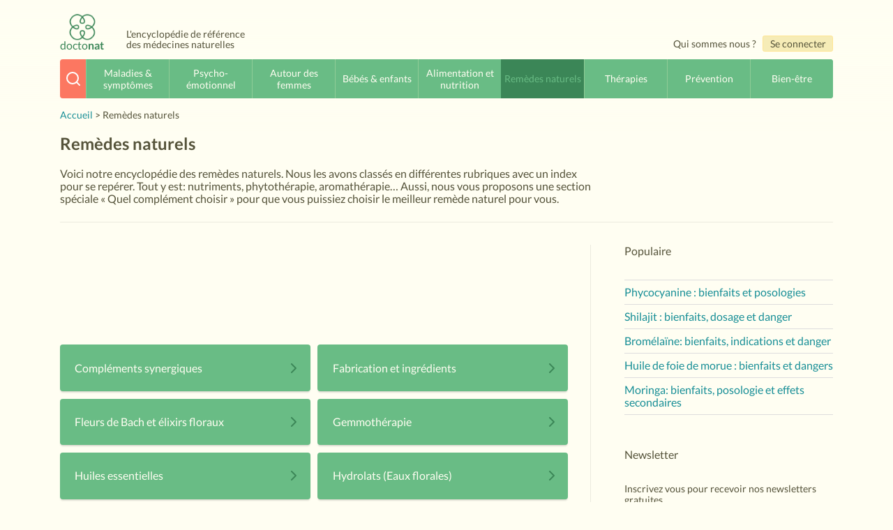

--- FILE ---
content_type: text/html; charset=UTF-8
request_url: https://doctonat.com/remedes-naturels/?page=72
body_size: 15411
content:
<!DOCTYPE html>
<html lang="fr-FR" prefix="og: http://ogp.me/ns#" class="no-js no-svg">

<head>
  <meta charset="UTF-8">
  <meta name="viewport" content="width=device-width, initial-scale=1">
  <link rel="profile" href="https://gmpg.org/xfn/11">
  <link rel="preconnect" href="https://www.googletagmanager.com" crossorigin>
  <link rel="preconnect" href="https://www.google-analytics.com" crossorigin>
  <link rel="preconnect" href="https://onesignal.com">

  <script type="d827799d418358d2b61c4208-text/javascript">(function(html){html.className = html.className.replace(/\bno-js\b/,'js')})(document.documentElement);</script>
<title>Remèdes naturels - Dossiers réalisés par des naturopathes – Doctonat</title>
<meta name='robots' content='max-image-preview:large' />

<!-- This site is optimized with the Yoast SEO plugin v10.0 - https://yoast.com/wordpress/plugins/seo/ -->
<meta name="description" content="Encyclopédie des remèdes naturels avec index pour se repérer. Section &quot;Quel complément choisir&quot; pour que vous puissiez choisir le meilleur remède pour vous."/>
<link rel="canonical" href="https://doctonat.com/remedes-naturels/" />
<link rel="next" href="https://doctonat.com/remedes-naturels/page/2/" />
<meta property="og:locale" content="fr_FR" />
<meta property="og:type" content="object" />
<meta property="og:title" content="Remèdes naturels - Dossiers réalisés par des naturopathes – Doctonat" />
<meta property="og:description" content="Encyclopédie des remèdes naturels avec index pour se repérer. Section &quot;Quel complément choisir&quot; pour que vous puissiez choisir le meilleur remède pour vous." />
<meta property="og:url" content="https://doctonat.com/remedes-naturels/" />
<meta property="og:site_name" content="Doctonat" />
<meta name="twitter:card" content="summary_large_image" />
<meta name="twitter:description" content="Encyclopédie des remèdes naturels avec index pour se repérer. Section &quot;Quel complément choisir&quot; pour que vous puissiez choisir le meilleur remède pour vous." />
<meta name="twitter:title" content="Remèdes naturels - Dossiers réalisés par des naturopathes – Doctonat" />
<script type='application/ld+json'>{"@context":"https://schema.org","@type":"Organization","url":"https://doctonat.com/","sameAs":[],"@id":"https://doctonat.com/#organization","name":"Doctonat","logo":"https://storage.googleapis.com/doctonat-bucket/2019/03/e6dac88c-logo-doctonat.png"}</script>
<!-- / Yoast SEO plugin. -->

<link rel="alternate" type="application/rss+xml" title="Doctonat &raquo; Flux" href="https://doctonat.com/feed/" />
<link rel="alternate" type="application/rss+xml" title="Doctonat &raquo; Flux des commentaires" href="https://doctonat.com/comments/feed/" />
<link rel="alternate" type="application/rss+xml" title="Doctonat &raquo; Flux de la catégorie Remèdes naturels" href="https://doctonat.com/remedes-naturels/feed/" />
<style type="text/css">
img.wp-smiley,
img.emoji {
	display: inline !important;
	border: none !important;
	box-shadow: none !important;
	height: 1em !important;
	width: 1em !important;
	margin: 0 0.07em !important;
	vertical-align: -0.1em !important;
	background: none !important;
	padding: 0 !important;
}
</style>
	<link rel='stylesheet' id='structured-content-frontend-css'  href='https://doctonat.com/wp-content/plugins/structured-content/dist/blocks.style.css?ver=1.0.0' type='text/css' media='all' />
<link rel='stylesheet' id='wp-block-library-css'  href='https://doctonat.com/wp-includes/css/dist/block-library/style.min.css?ver=6.0' type='text/css' media='all' />
<style id='global-styles-inline-css' type='text/css'>
body{--wp--preset--color--black: #000000;--wp--preset--color--cyan-bluish-gray: #abb8c3;--wp--preset--color--white: #ffffff;--wp--preset--color--pale-pink: #f78da7;--wp--preset--color--vivid-red: #cf2e2e;--wp--preset--color--luminous-vivid-orange: #ff6900;--wp--preset--color--luminous-vivid-amber: #fcb900;--wp--preset--color--light-green-cyan: #7bdcb5;--wp--preset--color--vivid-green-cyan: #00d084;--wp--preset--color--pale-cyan-blue: #8ed1fc;--wp--preset--color--vivid-cyan-blue: #0693e3;--wp--preset--color--vivid-purple: #9b51e0;--wp--preset--gradient--vivid-cyan-blue-to-vivid-purple: linear-gradient(135deg,rgba(6,147,227,1) 0%,rgb(155,81,224) 100%);--wp--preset--gradient--light-green-cyan-to-vivid-green-cyan: linear-gradient(135deg,rgb(122,220,180) 0%,rgb(0,208,130) 100%);--wp--preset--gradient--luminous-vivid-amber-to-luminous-vivid-orange: linear-gradient(135deg,rgba(252,185,0,1) 0%,rgba(255,105,0,1) 100%);--wp--preset--gradient--luminous-vivid-orange-to-vivid-red: linear-gradient(135deg,rgba(255,105,0,1) 0%,rgb(207,46,46) 100%);--wp--preset--gradient--very-light-gray-to-cyan-bluish-gray: linear-gradient(135deg,rgb(238,238,238) 0%,rgb(169,184,195) 100%);--wp--preset--gradient--cool-to-warm-spectrum: linear-gradient(135deg,rgb(74,234,220) 0%,rgb(151,120,209) 20%,rgb(207,42,186) 40%,rgb(238,44,130) 60%,rgb(251,105,98) 80%,rgb(254,248,76) 100%);--wp--preset--gradient--blush-light-purple: linear-gradient(135deg,rgb(255,206,236) 0%,rgb(152,150,240) 100%);--wp--preset--gradient--blush-bordeaux: linear-gradient(135deg,rgb(254,205,165) 0%,rgb(254,45,45) 50%,rgb(107,0,62) 100%);--wp--preset--gradient--luminous-dusk: linear-gradient(135deg,rgb(255,203,112) 0%,rgb(199,81,192) 50%,rgb(65,88,208) 100%);--wp--preset--gradient--pale-ocean: linear-gradient(135deg,rgb(255,245,203) 0%,rgb(182,227,212) 50%,rgb(51,167,181) 100%);--wp--preset--gradient--electric-grass: linear-gradient(135deg,rgb(202,248,128) 0%,rgb(113,206,126) 100%);--wp--preset--gradient--midnight: linear-gradient(135deg,rgb(2,3,129) 0%,rgb(40,116,252) 100%);--wp--preset--duotone--dark-grayscale: url('#wp-duotone-dark-grayscale');--wp--preset--duotone--grayscale: url('#wp-duotone-grayscale');--wp--preset--duotone--purple-yellow: url('#wp-duotone-purple-yellow');--wp--preset--duotone--blue-red: url('#wp-duotone-blue-red');--wp--preset--duotone--midnight: url('#wp-duotone-midnight');--wp--preset--duotone--magenta-yellow: url('#wp-duotone-magenta-yellow');--wp--preset--duotone--purple-green: url('#wp-duotone-purple-green');--wp--preset--duotone--blue-orange: url('#wp-duotone-blue-orange');--wp--preset--font-size--small: 13px;--wp--preset--font-size--medium: 20px;--wp--preset--font-size--large: 36px;--wp--preset--font-size--x-large: 42px;}.has-black-color{color: var(--wp--preset--color--black) !important;}.has-cyan-bluish-gray-color{color: var(--wp--preset--color--cyan-bluish-gray) !important;}.has-white-color{color: var(--wp--preset--color--white) !important;}.has-pale-pink-color{color: var(--wp--preset--color--pale-pink) !important;}.has-vivid-red-color{color: var(--wp--preset--color--vivid-red) !important;}.has-luminous-vivid-orange-color{color: var(--wp--preset--color--luminous-vivid-orange) !important;}.has-luminous-vivid-amber-color{color: var(--wp--preset--color--luminous-vivid-amber) !important;}.has-light-green-cyan-color{color: var(--wp--preset--color--light-green-cyan) !important;}.has-vivid-green-cyan-color{color: var(--wp--preset--color--vivid-green-cyan) !important;}.has-pale-cyan-blue-color{color: var(--wp--preset--color--pale-cyan-blue) !important;}.has-vivid-cyan-blue-color{color: var(--wp--preset--color--vivid-cyan-blue) !important;}.has-vivid-purple-color{color: var(--wp--preset--color--vivid-purple) !important;}.has-black-background-color{background-color: var(--wp--preset--color--black) !important;}.has-cyan-bluish-gray-background-color{background-color: var(--wp--preset--color--cyan-bluish-gray) !important;}.has-white-background-color{background-color: var(--wp--preset--color--white) !important;}.has-pale-pink-background-color{background-color: var(--wp--preset--color--pale-pink) !important;}.has-vivid-red-background-color{background-color: var(--wp--preset--color--vivid-red) !important;}.has-luminous-vivid-orange-background-color{background-color: var(--wp--preset--color--luminous-vivid-orange) !important;}.has-luminous-vivid-amber-background-color{background-color: var(--wp--preset--color--luminous-vivid-amber) !important;}.has-light-green-cyan-background-color{background-color: var(--wp--preset--color--light-green-cyan) !important;}.has-vivid-green-cyan-background-color{background-color: var(--wp--preset--color--vivid-green-cyan) !important;}.has-pale-cyan-blue-background-color{background-color: var(--wp--preset--color--pale-cyan-blue) !important;}.has-vivid-cyan-blue-background-color{background-color: var(--wp--preset--color--vivid-cyan-blue) !important;}.has-vivid-purple-background-color{background-color: var(--wp--preset--color--vivid-purple) !important;}.has-black-border-color{border-color: var(--wp--preset--color--black) !important;}.has-cyan-bluish-gray-border-color{border-color: var(--wp--preset--color--cyan-bluish-gray) !important;}.has-white-border-color{border-color: var(--wp--preset--color--white) !important;}.has-pale-pink-border-color{border-color: var(--wp--preset--color--pale-pink) !important;}.has-vivid-red-border-color{border-color: var(--wp--preset--color--vivid-red) !important;}.has-luminous-vivid-orange-border-color{border-color: var(--wp--preset--color--luminous-vivid-orange) !important;}.has-luminous-vivid-amber-border-color{border-color: var(--wp--preset--color--luminous-vivid-amber) !important;}.has-light-green-cyan-border-color{border-color: var(--wp--preset--color--light-green-cyan) !important;}.has-vivid-green-cyan-border-color{border-color: var(--wp--preset--color--vivid-green-cyan) !important;}.has-pale-cyan-blue-border-color{border-color: var(--wp--preset--color--pale-cyan-blue) !important;}.has-vivid-cyan-blue-border-color{border-color: var(--wp--preset--color--vivid-cyan-blue) !important;}.has-vivid-purple-border-color{border-color: var(--wp--preset--color--vivid-purple) !important;}.has-vivid-cyan-blue-to-vivid-purple-gradient-background{background: var(--wp--preset--gradient--vivid-cyan-blue-to-vivid-purple) !important;}.has-light-green-cyan-to-vivid-green-cyan-gradient-background{background: var(--wp--preset--gradient--light-green-cyan-to-vivid-green-cyan) !important;}.has-luminous-vivid-amber-to-luminous-vivid-orange-gradient-background{background: var(--wp--preset--gradient--luminous-vivid-amber-to-luminous-vivid-orange) !important;}.has-luminous-vivid-orange-to-vivid-red-gradient-background{background: var(--wp--preset--gradient--luminous-vivid-orange-to-vivid-red) !important;}.has-very-light-gray-to-cyan-bluish-gray-gradient-background{background: var(--wp--preset--gradient--very-light-gray-to-cyan-bluish-gray) !important;}.has-cool-to-warm-spectrum-gradient-background{background: var(--wp--preset--gradient--cool-to-warm-spectrum) !important;}.has-blush-light-purple-gradient-background{background: var(--wp--preset--gradient--blush-light-purple) !important;}.has-blush-bordeaux-gradient-background{background: var(--wp--preset--gradient--blush-bordeaux) !important;}.has-luminous-dusk-gradient-background{background: var(--wp--preset--gradient--luminous-dusk) !important;}.has-pale-ocean-gradient-background{background: var(--wp--preset--gradient--pale-ocean) !important;}.has-electric-grass-gradient-background{background: var(--wp--preset--gradient--electric-grass) !important;}.has-midnight-gradient-background{background: var(--wp--preset--gradient--midnight) !important;}.has-small-font-size{font-size: var(--wp--preset--font-size--small) !important;}.has-medium-font-size{font-size: var(--wp--preset--font-size--medium) !important;}.has-large-font-size{font-size: var(--wp--preset--font-size--large) !important;}.has-x-large-font-size{font-size: var(--wp--preset--font-size--x-large) !important;}
</style>
<link rel='stylesheet' id='abt-frontend-style-css'  href='https://doctonat.com/wp-content/plugins/academic-bloggers-toolkit/dist/bundle/frontend.css?ver=1599209993' type='text/css' media='all' />
<link rel='stylesheet' id='ptmcw-main-css-css'  href='https://doctonat.com/wp-content/plugins/proteusthemes-mailchimp-widget/assets/css/main.css?ver=1.0.3' type='text/css' media='all' />
<link rel='stylesheet' id='twentyseventeen-style-css'  href='https://doctonat.com/wp-content/themes/doctonat-theme/style.css?ver=6.0' type='text/css' media='all' />
<link rel='stylesheet' id='default-css'  href='https://doctonat.com/wp-content/themes/doctonat-theme/assets/dist/style.css?ver=6.0' type='text/css' media='all' />
<script type="d827799d418358d2b61c4208-text/javascript">ajaxurl='https://doctonat.com/wp-admin/admin-ajax.php';pf_nonce='17e890d4f1';</script><script type="d827799d418358d2b61c4208-text/javascript" src='https://doctonat.com/wp-includes/js/jquery/jquery.min.js?ver=3.6.0' id='jquery-core-js'></script>
<script type="d827799d418358d2b61c4208-text/javascript" src='https://doctonat.com/wp-includes/js/jquery/jquery-migrate.min.js?ver=3.3.2' id='jquery-migrate-js'></script>
<script type="d827799d418358d2b61c4208-text/javascript" id='wpp-js-js-extra'>
/* <![CDATA[ */
var wpp_params = {"sampling_active":"0","sampling_rate":"100","ajax_url":"https:\/\/doctonat.com\/wp-json\/wordpress-popular-posts\/v1\/popular-posts\/","ID":"","token":"fc0e6ffc38","debug":""};
/* ]]> */
</script>
<script type="d827799d418358d2b61c4208-text/javascript" src='https://doctonat.com/wp-content/plugins/wordpress-popular-posts/public/js/wpp-4.2.0.min.js?ver=4.2.2' id='wpp-js-js'></script>
<script type="d827799d418358d2b61c4208-text/javascript" src='https://doctonat.com/wp-content/plugins/wp-rest-filter/public/js/wp-rest-filter-public.js?ver=1.3.0' id='wp-rest-filter-js'></script>
<link rel="https://api.w.org/" href="https://doctonat.com/wp-json/" /><link rel="alternate" type="application/json" href="https://doctonat.com/wp-json/wp/v2/categories/16" /><link rel="EditURI" type="application/rsd+xml" title="RSD" href="https://doctonat.com/xmlrpc.php?rsd" />
<link rel="wlwmanifest" type="application/wlwmanifest+xml" href="https://doctonat.com/wp-includes/wlwmanifest.xml" /> 
<meta name="generator" content="WordPress 6.0" />
<meta name="viewport" content="width=device-width, minimum-scale=1" />
<link rel="apple-touch-icon" sizes="60x60" href="https://doctonat.com/wp-content/themes/doctonat-theme/assets/dist/favicons/apple-touch-icon-60x60.png">
<link rel="apple-touch-icon" sizes="76x76" href="https://doctonat.com/wp-content/themes/doctonat-theme/assets/dist/favicons/apple-touch-icon-76x76.png">
<link rel="apple-touch-icon" sizes="120x120" href="https://doctonat.com/wp-content/themes/doctonat-theme/assets/dist/favicons/apple-touch-icon-120x120.png">
<link rel="apple-touch-icon" sizes="152x152" href="https://doctonat.com/wp-content/themes/doctonat-theme/assets/dist/favicons/apple-touch-icon-152x152.png">
<link rel="apple-touch-icon" sizes="180x180" href="https://doctonat.com/wp-content/themes/doctonat-theme/assets/dist/favicons/apple-touch-icon-180x180.png">
<link rel="icon" type="image/png" sizes="32x32" href="https://doctonat.com/wp-content/themes/doctonat-theme/assets/dist/favicons/favicon-32x32.png">
<link rel="icon" type="image/png" sizes="16x16" href="https://doctonat.com/wp-content/themes/doctonat-theme/assets/dist/favicons/favicon-16x16.png">
<link rel="manifest" href="https://doctonat.com/wp-content/themes/doctonat-theme/assets/dist/favicons/site.webmanifest">
<link rel="mask-icon" href="https://doctonat.com/wp-content/themes/doctonat-theme/assets/dist/favicons/safari-pinned-tab.svg" color="#5bbad5">
<meta name="msapplication-TileColor" content="#00a300">
<meta name="msapplication-TileImage" content="https://doctonat.com/wp-content/themes/doctonat-theme/assets/dist/favicons/mstile-144x144.png">
<meta name="theme-color" content="#ffffff">
      <meta name="onesignal" content="wordpress-plugin"/>
          <link rel="manifest"
            href="https://doctonat.com/wp-content/plugins/onesignal-free-web-push-notifications/sdk_files/manifest.json.php?gcm_sender_id="/>
          <script src="https://cdn.onesignal.com/sdks/OneSignalSDK.js" async type="d827799d418358d2b61c4208-text/javascript"></script>    <script type="d827799d418358d2b61c4208-text/javascript">

      window.OneSignal = window.OneSignal || [];

      OneSignal.push( function() {
        OneSignal.SERVICE_WORKER_UPDATER_PATH = "OneSignalSDKUpdaterWorker.js.php";
        OneSignal.SERVICE_WORKER_PATH = "OneSignalSDKWorker.js.php";
        OneSignal.SERVICE_WORKER_PARAM = { scope: '/' };

        OneSignal.setDefaultNotificationUrl("https://doctonat.com");
        var oneSignal_options = {};
        window._oneSignalInitOptions = oneSignal_options;

        oneSignal_options['wordpress'] = true;
oneSignal_options['appId'] = 'f3fc8296-42b8-4d92-bd0c-fff538d56262';
oneSignal_options['autoRegister'] = false;
oneSignal_options['welcomeNotification'] = { };
oneSignal_options['welcomeNotification']['title'] = "";
oneSignal_options['welcomeNotification']['message'] = "Bienvenue dans la communauté !";
oneSignal_options['path'] = "https://doctonat.com/wp-content/plugins/onesignal-free-web-push-notifications/sdk_files/";
oneSignal_options['promptOptions'] = { };
oneSignal_options['promptOptions']['actionMessage'] = 'Souhaitez-vous recevoir des notifications';
oneSignal_options['promptOptions']['exampleNotificationTitleDesktop'] = 'Ceci est un exemple de notification';
oneSignal_options['promptOptions']['exampleNotificationMessageDesktop'] = 'Les notifications apparaitront sur votre bureau';
oneSignal_options['promptOptions']['exampleNotificationTitleMobile'] = 'Exemple de notification';
oneSignal_options['promptOptions']['exampleNotificationMessageMobile'] = 'Les notifications apparaitront sur votre mobile';
oneSignal_options['promptOptions']['exampleNotificationCaption'] = '(vous pouvez vous désinscrire à tout moment)';
oneSignal_options['promptOptions']['acceptButtonText'] = 'Continuer';
oneSignal_options['promptOptions']['cancelButtonText'] = 'Non merci';
oneSignal_options['promptOptions']['siteName'] = 'https://doctonat.com';
oneSignal_options['promptOptions']['autoAcceptTitle'] = 'Cliquez Autoriser';
              oneSignal_options['autoRegister'] = false;
              OneSignal.showHttpPrompt();
              OneSignal.init(window._oneSignalInitOptions);
                    });

      function documentInitOneSignal() {
        var oneSignal_elements = document.getElementsByClassName("OneSignal-prompt");

        var oneSignalLinkClickHandler = function(event) { OneSignal.push(['registerForPushNotifications']); event.preventDefault(); };        for(var i = 0; i < oneSignal_elements.length; i++)
          oneSignal_elements[i].addEventListener('click', oneSignalLinkClickHandler, false);
      }

      if (document.readyState === 'complete') {
           documentInitOneSignal();
      }
      else {
           window.addEventListener("load", function(event){
               documentInitOneSignal();
          });
      }
    </script>

<script type="d827799d418358d2b61c4208-text/javascript">var algolia = {"debug":false,"application_id":"MOS3EEJSSJ","search_api_key":"994db31a3194204ab2494c9c30dbd0d9","powered_by_enabled":false,"query":"","autocomplete":{"sources":[{"index_id":"posts_post","index_name":"wp_posts_post","label":"Posts","admin_name":"Posts","position":10,"max_suggestions":5,"tmpl_suggestion":"autocomplete-post-suggestion","enabled":true}],"input_selector":"input[name='s']:not('.no-autocomplete')"},"indices":{"searchable_posts":{"name":"wp_searchable_posts","id":"searchable_posts","enabled":true,"replicas":[]},"posts_post":{"name":"wp_posts_post","id":"posts_post","enabled":true,"replicas":[]}}};</script>      <!-- Google Tag Manager -->
    <script type="d827799d418358d2b61c4208-text/javascript">
      (function(w, d, s, l, i) {
        w[l] = w[l] || [];
        w[l].push({
          'gtm.start': new Date().getTime(),
          event: 'gtm.js'
        });
        var f = d.getElementsByTagName(s)[0],
          j = d.createElement(s),
          dl = l != 'dataLayer' ? '&l=' + l : '';
        j.async = true;
        j.src =
          'https://www.googletagmanager.com/gtm.js?id=' + i + dl;
        f.parentNode.insertBefore(j, f);
      })(window, document, 'script', 'dataLayer', 'GTM-5WGKT6S');
    </script>
    <!-- End Google Tag Manager -->
    <!-- InMobi Choice. Consent Manager Tag v3.0 (for TCF 2.2) -->
    <script type="d827799d418358d2b61c4208-text/javascript" async=true>
    (function() {
      var host = "www.themoneytizer.com";
      var element = document.createElement('script');
      var firstScript = document.getElementsByTagName('script')[0];
      var url = 'https://cmp.inmobi.com'
        .concat('/choice/', '6Fv0cGNfc_bw8', '/', host, '/choice.js?tag_version=V3');
      var uspTries = 0;
      var uspTriesLimit = 3;
      element.async = true;
      element.type = 'text/javascript';
      element.src = url;

      firstScript.parentNode.insertBefore(element, firstScript);

      function makeStub() {
        var TCF_LOCATOR_NAME = '__tcfapiLocator';
        var queue = [];
        var win = window;
        var cmpFrame;

        function addFrame() {
          var doc = win.document;
          var otherCMP = !!(win.frames[TCF_LOCATOR_NAME]);

          if (!otherCMP) {
            if (doc.body) {
              var iframe = doc.createElement('iframe');

              iframe.style.cssText = 'display:none';
              iframe.name = TCF_LOCATOR_NAME;
              doc.body.appendChild(iframe);
            } else {
              setTimeout(addFrame, 5);
            }
          }
          return !otherCMP;
        }

        function tcfAPIHandler() {
          var gdprApplies;
          var args = arguments;

          if (!args.length) {
            return queue;
          } else if (args[0] === 'setGdprApplies') {
            if (
              args.length > 3 &&
              args[2] === 2 &&
              typeof args[3] === 'boolean'
            ) {
              gdprApplies = args[3];
              if (typeof args[2] === 'function') {
                args[2]('set', true);
              }
            }
          } else if (args[0] === 'ping') {
            var retr = {
              gdprApplies: gdprApplies,
              cmpLoaded: false,
              cmpStatus: 'stub'
            };

            if (typeof args[2] === 'function') {
              args[2](retr);
            }
          } else {
            if(args[0] === 'init' && typeof args[3] === 'object') {
              args[3] = Object.assign(args[3], { tag_version: 'V3' });
            }
            queue.push(args);
          }
        }

        function postMessageEventHandler(event) {
          var msgIsString = typeof event.data === 'string';
          var json = {};

          try {
            if (msgIsString) {
              json = JSON.parse(event.data);
            } else {
              json = event.data;
            }
          } catch (ignore) {}

          var payload = json.__tcfapiCall;

          if (payload) {
            window.__tcfapi(
              payload.command,
              payload.version,
              function(retValue, success) {
                var returnMsg = {
                  __tcfapiReturn: {
                    returnValue: retValue,
                    success: success,
                    callId: payload.callId
                  }
                };
                if (msgIsString) {
                  returnMsg = JSON.stringify(returnMsg);
                }
                if (event && event.source && event.source.postMessage) {
                  event.source.postMessage(returnMsg, '*');
                }
              },
              payload.parameter
            );
          }
        }

        while (win) {
          try {
            if (win.frames[TCF_LOCATOR_NAME]) {
              cmpFrame = win;
              break;
            }
          } catch (ignore) {}

          if (win === window.top) {
            break;
          }
          win = win.parent;
        }
        if (!cmpFrame) {
          addFrame();
          win.__tcfapi = tcfAPIHandler;
          win.addEventListener('message', postMessageEventHandler, false);
        }
      };

      makeStub();

      var uspStubFunction = function() {
        var arg = arguments;
        if (typeof window.__uspapi !== uspStubFunction) {
          setTimeout(function() {
            if (typeof window.__uspapi !== 'undefined') {
              window.__uspapi.apply(window.__uspapi, arg);
            }
          }, 500);
        }
      };

      var checkIfUspIsReady = function() {
        uspTries++;
        if (window.__uspapi === uspStubFunction && uspTries < uspTriesLimit) {
          console.warn('USP is not accessible');
        } else {
          clearInterval(uspInterval);
        }
      };

      if (typeof window.__uspapi === 'undefined') {
        window.__uspapi = uspStubFunction;
        var uspInterval = setInterval(checkIfUspIsReady, 6000);
      }
    })();
    </script>
    <!-- End InMobi Choice. Consent Manager Tag v3.0 (for TCF 2.2) -->
    <script type="d827799d418358d2b61c4208-text/javascript">
    window.mapboxToken = "pk.eyJ1IjoiZ2FlbHdlYXJlZGV2eCIsImEiOiJjazRjeWF2bm0wYTQ1M2ZvMTR3ZHdxcjI0In0.QKXjnVOvdBYBZSdcjLh9qg";
  </script>
</head>

<body class="">
  <div id="page" class="site">
    <!-- <a class="skip-link screen-reader-text" href="#content">Aller au contenu principal</a> -->

    <header id="masthead" class="site-header" role="banner">

      <div class="custom-header">
  <div class="custom-header-main">
    <a class="logo" href="/">
      <img src="https://doctonat.com/wp-content/themes/doctonat-theme/assets/dist/images/logo.png" />
      <!--
   -->
      <div>
        <!--
     --><span class="light">docto</span><span class="strong">nat</span>
      </div>
    </a>
    <span>
      L'encyclopédie de référence des médecines naturelles    </span>
  </div>

  <div class="head-links">
    
<a class="button a-propos" href="/a-propos">Qui sommes nous ?</a>
  <a id="identify" class="identify button yellow" href="/login">Se connecter</a>
  </div>


</div><!-- .custom-header -->

              <div class="navigation-top">
          <div class="wrap">
                <nav id="site-navigation" class="main-navigation" role="navigation" aria-label="Menu supérieur">
    <!-- <div class="top-bar">
		

		

		<div class="search-button">
			<i data-feather="search"></i>
		</div>
	</div> -->


        <div class="top-navigation">


      <div id="search-box" class="search-container" tabindex="0">
        <!-- Content from assets/src/components/search-box.js preact app -->
        <!-- <div class="search-crop">
				<div class="search-button">
					<i data-feather="search"></i>
				</div>
				<form class="search-input-suggestions">
					<input type="text" name="search" />
					<div class="clear-input">
						<i data-feather="x-circle"></i>
					</div>
					<ul class="suggestions"></ul>
				</form>
			</div> -->
      </div>
      <!-- <script src="https://cdn.jsdelivr.net/algoliasearch/3/algoliasearch.min.js"></script> -->
      <!-- <div class="theranatura-menu"> -->

            <div class="hamburger-menu" tabindex="0"><i data-feather="menu"></i><div class="menu-top-menu-container"><div class="menu-head-logo"><img src="https://doctonat.com/wp-content/themes/doctonat-theme/assets/dist/images/logo.png" /><div><span class="light">docto</span><span class="strong">nat</span></div></div><ul id="top-menu" class="menu"><li class="menu-item menu-item-type-button menu-item-object-category"><a class="button btn btn-primary" href="/login"><span>Se connecter</span></a></li><li id="menu-item-acceuil" class="menu-item menu-item-type-taxonomy menu-item-object-category"><a href="/"><span>Accueil</span><i data-feather="chevron-right"></i></a></li><li id="menu-item-180" class="menu-item menu-item-type-taxonomy menu-item-object-category menu-item-180"><a href="https://doctonat.com/maladies-traitements-naturels/"><span>Maladies &amp; symptômes</span><i data-feather="chevron-right"></i></a></li><li id="menu-item-4716" class="menu-item menu-item-type-taxonomy menu-item-object-category menu-item-4716"><a href="https://doctonat.com/psycho-emotionnel/"><span>Psycho-émotionnel</span><i data-feather="chevron-right"></i></a></li><li id="menu-item-121300" class="menu-item menu-item-type-taxonomy menu-item-object-category menu-item-121300"><a href="https://doctonat.com/traitements-naturels-femmes/"><span>Autour des femmes</span><i data-feather="chevron-right"></i></a></li><li id="menu-item-108650" class="menu-item menu-item-type-taxonomy menu-item-object-category menu-item-108650"><a href="https://doctonat.com/bebes-enfants/"><span>Bébés &amp; enfants</span><i data-feather="chevron-right"></i></a></li><li id="menu-item-4714" class="menu-item menu-item-type-taxonomy menu-item-object-category menu-item-4714"><a href="https://doctonat.com/alimentation-nutrition/"><span>Alimentation et nutrition</span><i data-feather="chevron-right"></i></a></li><li id="menu-item-4717" class="menu-item menu-item-type-taxonomy menu-item-object-category current-menu-item menu-item-4717"><a href="https://doctonat.com/remedes-naturels/" aria-current="page"><span>Remèdes naturels</span><i data-feather="chevron-right"></i></a></li><li id="menu-item-4718" class="menu-item menu-item-type-taxonomy menu-item-object-category menu-item-4718"><a href="https://doctonat.com/therapies/"><span>Thérapies</span><i data-feather="chevron-right"></i></a></li><li id="menu-item-4715" class="menu-item menu-item-type-taxonomy menu-item-object-category menu-item-4715"><a href="https://doctonat.com/prevention/"><span>Prévention</span><i data-feather="chevron-right"></i></a></li><li id="menu-item-4713" class="menu-item menu-item-type-taxonomy menu-item-object-category menu-item-4713"><a href="https://doctonat.com/bien-etre/"><span>Bien-être</span><i data-feather="chevron-right"></i></a></li></ul></div></div>
      
      <div class="title">
        <span class="light">docto</span><span class="strong">nat</span>
      </div>
    </div>
    <!-- </div> -->
  </nav><!-- #site-navigation -->
          </div><!-- .wrap -->
        </div><!-- .navigation-top -->
      
      <div id="crumbs" itemscope itemtype="http://schema.org/BreadcrumbList"><span itemprop="itemListElement" itemscope itemtype="http://schema.org/ListItem"><a href="https://doctonat.com" itemprop="item"><meta itemprop="position" content="1" /><span itemprop="name">Accueil</span></a></span> > Remèdes naturels</div>
    </header><!-- #masthead -->

    
    <div class="site-content-contain">
      <div id="content" class="site-content">

<div class="category-header container">
  <h1 class="page-title"><span>Remèdes naturels</span></h1>

  <div class="category-description">
    <p>Voici notre encyclopédie des remèdes naturels. Nous les avons classés en différentes rubriques avec un index pour se repérer. Tout y est: nutriments, phytothérapie, aromathérapie… Aussi, nous vous proposons une section spéciale « Quel complément choisir » pour que vous puissiez choisir le meilleur remède naturel pour vous.</p>
  </div>

      <hr style="margin-bottom: 0" />
  
</div>


<div id="primary" class="content" role="main">




  <div>
          <div class='tmt-container' style='margin-bottom: 40pt;'>
        <div id='108317-1'>
          <script data-cfasync='false' src='//ads.themoneytizer.com/s/gen.js?type=1'></script>
          <script data-cfasync='false' src='//ads.themoneytizer.com/s/requestform.js?siteId=108317&formatId=1'></script>
        </div>
      </div>
        <!-- <h2>Sub categories</h2> -->
    <div class='category-list'>

  <!-- Left column, odd indexed categories -->
  <ul>
      <li class="columns has-2">
      
<div class="category-list-item column childless">
  <a href="https://doctonat.com/remedes-naturels/complements-alimentaires-synergiques-remedes/" class="category-name"><span>Compléments synergiques</span><i data-feather="chevron-right"></i></a>
    <ul class="subcategories columns has-1">
      </ul>
  <!-- if $more > 0 -->
  <!-- if !$isSubcategory -->
  </div>
<div class="category-list-item column childless">
  <a href="https://doctonat.com/remedes-naturels/fabrication-ingredients-complements-alimentaires/" class="category-name"><span>Fabrication et ingrédients</span><i data-feather="chevron-right"></i></a>
    <ul class="subcategories columns has-1">
      </ul>
  <!-- if $more > 0 -->
  <!-- if !$isSubcategory -->
  </div>    </li>
      <li class="columns has-2">
      
<div class="category-list-item column childless">
  <a href="https://doctonat.com/remedes-naturels/fleurs-de-bach-elixirs-floraux/" class="category-name"><span>Fleurs de Bach et élixirs floraux</span><i data-feather="chevron-right"></i></a>
    <ul class="subcategories columns has-1">
      </ul>
  <!-- if $more > 0 -->
  <!-- if !$isSubcategory -->
  </div>
<div class="category-list-item column childless">
  <a href="https://doctonat.com/remedes-naturels/gemmotherapie/" class="category-name"><span>Gemmothérapie</span><i data-feather="chevron-right"></i></a>
    <ul class="subcategories columns has-1">
      </ul>
  <!-- if $more > 0 -->
  <!-- if !$isSubcategory -->
  </div>    </li>
      <li class="columns has-2">
      
<div class="category-list-item column childless">
  <a href="https://doctonat.com/remedes-naturels/huiles-essentielles/" class="category-name"><span>Huiles essentielles</span><i data-feather="chevron-right"></i></a>
    <ul class="subcategories columns has-1">
      </ul>
  <!-- if $more > 0 -->
  <!-- if !$isSubcategory -->
  </div>
<div class="category-list-item column childless">
  <a href="https://doctonat.com/remedes-naturels/hydrolat-eaux-florales/" class="category-name"><span>Hydrolats (Eaux florales)</span><i data-feather="chevron-right"></i></a>
    <ul class="subcategories columns has-1">
      </ul>
  <!-- if $more > 0 -->
  <!-- if !$isSubcategory -->
  </div>    </li>
      <li class="columns has-2">
      
<div class="category-list-item column childless">
  <a href="https://doctonat.com/remedes-naturels/interaction-medicaments/" class="category-name"><span>Interactions médicaments</span><i data-feather="chevron-right"></i></a>
    <ul class="subcategories columns has-1">
      </ul>
  <!-- if $more > 0 -->
  <!-- if !$isSubcategory -->
  </div>
<div class="category-list-item column childless">
  <a href="https://doctonat.com/remedes-naturels/lithotherapie-elixirs-mineraux/" class="category-name"><span>Lithothérapie et Elixirs minéraux</span><i data-feather="chevron-right"></i></a>
    <ul class="subcategories columns has-1">
      </ul>
  <!-- if $more > 0 -->
  <!-- if !$isSubcategory -->
  </div>    </li>
      <li class="columns has-2">
      
<div class="category-list-item column childless">
  <a href="https://doctonat.com/remedes-naturels/nutriments-complements-alimentaires/" class="category-name"><span>Nutriments et produits naturels</span><i data-feather="chevron-right"></i></a>
    <ul class="subcategories columns has-1">
      </ul>
  <!-- if $more > 0 -->
  <!-- if !$isSubcategory -->
  </div>
<div class="category-list-item column childless">
  <a href="https://doctonat.com/remedes-naturels/plantes-phytotherapie/" class="category-name"><span>Plantes, phytothérapie</span><i data-feather="chevron-right"></i></a>
    <ul class="subcategories columns has-1">
      </ul>
  <!-- if $more > 0 -->
  <!-- if !$isSubcategory -->
  </div>    </li>
      <li class="columns has-2">
      
<div class="category-list-item column childless">
  <a href="https://doctonat.com/remedes-naturels/quel-complement-choisir/" class="category-name"><span>Quel complément choisir?</span><i data-feather="chevron-right"></i></a>
    <ul class="subcategories columns has-1">
      </ul>
  <!-- if $more > 0 -->
  <!-- if !$isSubcategory -->
  </div>    </li>
    </ul>
</div>  </div>

  <div class="posts">
    <ul>
      <li id="article-14470">
  <a href="https://doctonat.com/rutine-guide-complet/"  class="post-listitem">
    <div class="article-thumbnail">
      <img width="640" height="407" src="https://storage.googleapis.com/doctonat-bucket/2019/08/fa976971-sarrasin.jpg" class="attachment-post-thumbnail size-post-thumbnail wp-post-image wp-stateless-item" alt="Le sarrasin, un aliment riche en rutine" loading="lazy" srcset="https://storage.googleapis.com/doctonat-bucket/2019/08/fa976971-sarrasin.jpg 640w, https://storage.googleapis.com/doctonat-bucket/2019/08/fa976971-sarrasin-300x191.jpg 300w" sizes="(max-width: 767px) 89vw, (max-width: 1000px) 54vw, (max-width: 1071px) 543px, 580px" data-image-size="post-thumbnail" data-stateless-media-bucket="doctonat-bucket" data-stateless-media-name="2019/08/fa976971-sarrasin.jpg" />    </div>
    <div class="article-meta">
      <div class="article-title">Rutine: guide complet</div>
      <div class="article-excerpt">
        <p>La rutine appartient à la famille des bioflavonoïdes connus comme possédant des propriétés antioxydantes. La rutine est présente dans de nombreux végétaux tels que l’oignon, le sarrasin, le thé vert [&hellip;]</p>
      </div>
      <time datetime="2019-09-30T17:52:04+00:00"><i data-feather="calendar" width="16" height="16"></i>30/09/2019</time>
    </div>
  </a>
</li><li id="article-14446">
  <a href="https://doctonat.com/beta-carotene-guide-complet/"  class="post-listitem">
    <div class="article-thumbnail">
      <img width="1920" height="1280" src="https://storage.googleapis.com/doctonat-bucket/2019/07/6eb354ac-carotte-betacarotene-antioxydant-pigment.jpg" class="attachment-post-thumbnail size-post-thumbnail wp-post-image wp-stateless-item" alt="Le béta carotène est un précurseur de la vitamine A." loading="lazy" srcset="https://storage.googleapis.com/doctonat-bucket/2019/07/6eb354ac-carotte-betacarotene-antioxydant-pigment.jpg 1920w, https://storage.googleapis.com/doctonat-bucket/2019/07/6eb354ac-carotte-betacarotene-antioxydant-pigment-300x200.jpg 300w, https://storage.googleapis.com/doctonat-bucket/2019/07/6eb354ac-carotte-betacarotene-antioxydant-pigment-768x512.jpg 768w, https://storage.googleapis.com/doctonat-bucket/2019/07/6eb354ac-carotte-betacarotene-antioxydant-pigment-1024x683.jpg 1024w" sizes="(max-width: 767px) 89vw, (max-width: 1000px) 54vw, (max-width: 1071px) 543px, 580px" data-image-size="post-thumbnail" data-stateless-media-bucket="doctonat-bucket" data-stateless-media-name="2019/07/6eb354ac-carotte-betacarotene-antioxydant-pigment.jpg" />    </div>
    <div class="article-meta">
      <div class="article-title">Bêta-carotène: bienfaits et dangers</div>
      <div class="article-excerpt">
        <p>Le bêta-carotène, aussi appelé provitamine A, est un caroténoïde. Il est omniprésent dans les végétaux. Des études démontrent que le bêta-carotène joue un rôle prépondérant dans l’acuité visuelle. Plongeon à [&hellip;]</p>
      </div>
      <time datetime="2019-09-09T16:43:36+00:00"><i data-feather="calendar" width="16" height="16"></i>09/09/2019</time>
    </div>
  </a>
</li><li id="article-14458">
  <a href="https://doctonat.com/extrait-pepin-de-raisin-vertus-posologies/"  class="post-listitem">
    <div class="article-thumbnail">
      <img width="1920" height="1280" src="https://storage.googleapis.com/doctonat-bucket/2019/08/cf32d7d0-pepin-raisin-antioxydant.jpg" class="attachment-post-thumbnail size-post-thumbnail wp-post-image wp-stateless-item" alt="Les extraits pépin de raisins sont un trésor pour la santé." loading="lazy" srcset="https://storage.googleapis.com/doctonat-bucket/2019/08/cf32d7d0-pepin-raisin-antioxydant.jpg 1920w, https://storage.googleapis.com/doctonat-bucket/2019/08/cf32d7d0-pepin-raisin-antioxydant-300x200.jpg 300w, https://storage.googleapis.com/doctonat-bucket/2019/08/cf32d7d0-pepin-raisin-antioxydant-768x512.jpg 768w, https://storage.googleapis.com/doctonat-bucket/2019/08/cf32d7d0-pepin-raisin-antioxydant-1024x683.jpg 1024w" sizes="(max-width: 767px) 89vw, (max-width: 1000px) 54vw, (max-width: 1071px) 543px, 580px" data-image-size="post-thumbnail" data-stateless-media-bucket="doctonat-bucket" data-stateless-media-name="2019/08/cf32d7d0-pepin-raisin-antioxydant.jpg" />    </div>
    <div class="article-meta">
      <div class="article-title">Extrait de pépin de raisin: vertus et posologies</div>
      <div class="article-excerpt">
        <p>Les pépins de raisin et plus singulièrement les oligo-proanthocyanidines (OPC) constituent une ressource intéressante pour la santé humaine. Puissants antioxydants, les extraits d’OPC attisent la curiosité du monde scientifique. En [&hellip;]</p>
      </div>
      <time datetime="2019-09-04T16:17:02+00:00"><i data-feather="calendar" width="16" height="16"></i>04/09/2019</time>
    </div>
  </a>
</li><li id="article-14558">
  <a href="https://doctonat.com/phosphatidylserine-guide/"  class="post-listitem">
    <div class="article-thumbnail">
      <img width="640" height="484" src="https://storage.googleapis.com/doctonat-bucket/2019/09/8ce8baa4-cerveau.jpg" class="attachment-post-thumbnail size-post-thumbnail wp-post-image wp-stateless-item" alt="La phosphatidylserine, le nutriment de la mémoire" loading="lazy" srcset="https://storage.googleapis.com/doctonat-bucket/2019/09/8ce8baa4-cerveau.jpg 640w, https://storage.googleapis.com/doctonat-bucket/2019/09/8ce8baa4-cerveau-300x227.jpg 300w" sizes="(max-width: 767px) 89vw, (max-width: 1000px) 54vw, (max-width: 1071px) 543px, 580px" data-image-size="post-thumbnail" data-stateless-media-bucket="doctonat-bucket" data-stateless-media-name="2019/09/8ce8baa4-cerveau.jpg" />    </div>
    <div class="article-meta">
      <div class="article-title">Phosphatidylsérine : guide complet</div>
      <div class="article-excerpt">
        <p>La phosphatidylsérine également appelée Céphaline est produite par l’organisme. Elle entre dans la constitution de la membrane cellulaire et se trouve en quantité abondante dans le cerveau (15%), les poumons [&hellip;]</p>
      </div>
      <time datetime="2019-09-03T20:57:54+00:00"><i data-feather="calendar" width="16" height="16"></i>03/09/2019</time>
    </div>
  </a>
</li><li id="article-14410">
  <a href="https://doctonat.com/lycopene-bienfaits-et-posologies/"  class="post-listitem">
    <div class="article-thumbnail">
      <img width="1920" height="1281" src="https://storage.googleapis.com/doctonat-bucket/2019/07/9792a443-tomate-lycopene-rouge-carotenoide.jpg" class="attachment-post-thumbnail size-post-thumbnail wp-post-image wp-stateless-item" alt="Le lycopène, un antioxydant d&#039;une grande puissance." loading="lazy" srcset="https://storage.googleapis.com/doctonat-bucket/2019/07/9792a443-tomate-lycopene-rouge-carotenoide.jpg 1920w, https://storage.googleapis.com/doctonat-bucket/2019/07/9792a443-tomate-lycopene-rouge-carotenoide-300x200.jpg 300w, https://storage.googleapis.com/doctonat-bucket/2019/07/9792a443-tomate-lycopene-rouge-carotenoide-768x512.jpg 768w, https://storage.googleapis.com/doctonat-bucket/2019/07/9792a443-tomate-lycopene-rouge-carotenoide-1024x683.jpg 1024w" sizes="(max-width: 767px) 89vw, (max-width: 1000px) 54vw, (max-width: 1071px) 543px, 580px" data-image-size="post-thumbnail" data-stateless-media-bucket="doctonat-bucket" data-stateless-media-name="2019/07/9792a443-tomate-lycopene-rouge-carotenoide.jpg" />    </div>
    <div class="article-meta">
      <div class="article-title">Lycopène : bienfaits et posologies</div>
      <div class="article-excerpt">
        <p>Popularisé par la marque de ketchup Heinz, le lycopène est avant tout un antioxydant présent dans certains végétaux de couleur rouge. Il fait partie de la famille des caroténoïdes. Présentation [&hellip;]</p>
      </div>
      <time datetime="2019-07-31T14:12:14+00:00"><i data-feather="calendar" width="16" height="16"></i>31/07/2019</time>
    </div>
  </a>
</li><li id="article-14338">
  <a href="https://doctonat.com/vitamine-b12-bienfaits-et-posologie/"  class="post-listitem">
    <div class="article-thumbnail">
      <img width="640" height="426" src="https://storage.googleapis.com/doctonat-bucket/2019/07/35d6b24d-vitamine-b12.jpg" class="attachment-post-thumbnail size-post-thumbnail wp-post-image wp-stateless-item" alt="vitamine b12 dans la viande" loading="lazy" srcset="https://storage.googleapis.com/doctonat-bucket/2019/07/35d6b24d-vitamine-b12.jpg 640w, https://storage.googleapis.com/doctonat-bucket/2019/07/35d6b24d-vitamine-b12-300x200.jpg 300w" sizes="(max-width: 767px) 89vw, (max-width: 1000px) 54vw, (max-width: 1071px) 543px, 580px" data-image-size="post-thumbnail" data-stateless-media-bucket="doctonat-bucket" data-stateless-media-name="2019/07/35d6b24d-vitamine-b12.jpg" />    </div>
    <div class="article-meta">
      <div class="article-title">Vitamine B12: bienfaits et posologie</div>
      <div class="article-excerpt">
        <p>La vitamine B12 ou Cobalamine est une vitamine hydrosoluble appartenant à la famille des vitamines du groupe B.Contrairement aux autres vitamines, elle est peu présente dans l’alimentation. Pourtant, elle est [&hellip;]</p>
      </div>
      <time datetime="2019-07-25T11:07:55+00:00"><i data-feather="calendar" width="16" height="16"></i>25/07/2019</time>
    </div>
  </a>
</li><li id="article-14262">
  <a href="https://doctonat.com/pterostilbene-bienfaits-et-posologie/"  class="post-listitem">
    <div class="article-thumbnail">
      <img width="640" height="426" src="https://storage.googleapis.com/doctonat-bucket/2019/06/3232e0e7-blueberry.jpg" class="attachment-post-thumbnail size-post-thumbnail wp-post-image wp-stateless-item" alt="la myrtille contient du pterostilbene" loading="lazy" srcset="https://storage.googleapis.com/doctonat-bucket/2019/06/3232e0e7-blueberry.jpg 640w, https://storage.googleapis.com/doctonat-bucket/2019/06/3232e0e7-blueberry-300x200.jpg 300w" sizes="(max-width: 767px) 89vw, (max-width: 1000px) 54vw, (max-width: 1071px) 543px, 580px" data-image-size="post-thumbnail" data-stateless-media-bucket="doctonat-bucket" data-stateless-media-name="2019/06/3232e0e7-blueberry.jpg" />    </div>
    <div class="article-meta">
      <div class="article-title">Pterostilbène: bienfaits et posologie</div>
      <div class="article-excerpt">
        <p>Le pterostilbène est un antioxydant synthétisé par les plantes (myrtille, raisin, cranberry, écorce du Kino de Malabar…). Il leur permet de se protéger des infections et du rayonnement solaire. Son [&hellip;]</p>
      </div>
      <time datetime="2019-06-29T09:52:31+00:00"><i data-feather="calendar" width="16" height="16"></i>29/06/2019</time>
    </div>
  </a>
</li><li id="article-13738">
  <a href="https://doctonat.com/taurine-bienfaits-et-posologies/"  class="post-listitem">
    <div class="article-thumbnail">
      <img width="274" height="184" src="https://storage.googleapis.com/doctonat-bucket/2019/06/200e8124-images.png" class="attachment-post-thumbnail size-post-thumbnail wp-post-image wp-stateless-item" alt="taurine, un acide aminé important" loading="lazy" sizes="(max-width: 767px) 89vw, (max-width: 1000px) 54vw, (max-width: 1071px) 543px, 580px" data-image-size="post-thumbnail" data-stateless-media-bucket="doctonat-bucket" data-stateless-media-name="2019/06/200e8124-images.png" />    </div>
    <div class="article-meta">
      <div class="article-title">Taurine: bienfaits et posologies</div>
      <div class="article-excerpt">
        <p>La taurine est naturellement fabriquée dans l’organisme. Elle a de nombreuses fonctions biologiques : elle agit notamment au niveau du cerveau, du cœur et est impliquée dans le mécanisme de [&hellip;]</p>
      </div>
      <time datetime="2019-06-19T17:32:21+00:00"><i data-feather="calendar" width="16" height="16"></i>19/06/2019</time>
    </div>
  </a>
</li><li id="article-13806">
  <a href="https://doctonat.com/hericium-erinaceus-bienfaits-posologie/"  class="post-listitem">
    <div class="article-thumbnail">
      <img width="432" height="480" src="https://storage.googleapis.com/doctonat-bucket/2019/06/f9b18379-hericium-erinaceus.jpg" class="attachment-post-thumbnail size-post-thumbnail wp-post-image wp-stateless-item" alt="" loading="lazy" srcset="https://storage.googleapis.com/doctonat-bucket/2019/06/f9b18379-hericium-erinaceus.jpg 432w, https://storage.googleapis.com/doctonat-bucket/2019/06/f9b18379-hericium-erinaceus-270x300.jpg 270w" sizes="(max-width: 767px) 89vw, (max-width: 1000px) 54vw, (max-width: 1071px) 543px, 580px" data-image-size="post-thumbnail" data-stateless-media-bucket="doctonat-bucket" data-stateless-media-name="2019/06/f9b18379-hericium-erinaceus.jpg" />    </div>
    <div class="article-meta">
      <div class="article-title">Hericium erinaceus : bienfaits, posologie</div>
      <div class="article-excerpt">
        <p>Champignon incontournable de la médecine ancestrale chinoise, Hericium erinaceus présente des effets bénéfiques sur les systèmes nerveux et gastro-intestinal. Son action est également immunostimulante et antitumorale. Présentation Avec sa forme [&hellip;]</p>
      </div>
      <time datetime="2019-06-17T06:52:26+00:00"><i data-feather="calendar" width="16" height="16"></i>17/06/2019</time>
    </div>
  </a>
</li><li id="article-13868">
  <a href="https://doctonat.com/omega-3-dha-bienfaits-et-posologies/"  class="post-listitem">
    <div class="article-thumbnail">
      <img width="1920" height="1198" src="https://storage.googleapis.com/doctonat-bucket/2019/06/a1650e29-omega3-poisson-thon-saumon.jpg" class="attachment-post-thumbnail size-post-thumbnail wp-post-image wp-stateless-item" alt="Les huiles de poisson contiennent des omégas 3 DHA et EPA." loading="lazy" srcset="https://storage.googleapis.com/doctonat-bucket/2019/06/a1650e29-omega3-poisson-thon-saumon.jpg 1920w, https://storage.googleapis.com/doctonat-bucket/2019/06/a1650e29-omega3-poisson-thon-saumon-300x187.jpg 300w, https://storage.googleapis.com/doctonat-bucket/2019/06/a1650e29-omega3-poisson-thon-saumon-768x479.jpg 768w, https://storage.googleapis.com/doctonat-bucket/2019/06/a1650e29-omega3-poisson-thon-saumon-1024x639.jpg 1024w" sizes="(max-width: 767px) 89vw, (max-width: 1000px) 54vw, (max-width: 1071px) 543px, 580px" data-image-size="post-thumbnail" data-stateless-media-bucket="doctonat-bucket" data-stateless-media-name="2019/06/a1650e29-omega3-poisson-thon-saumon.jpg" />    </div>
    <div class="article-meta">
      <div class="article-title">Oméga-3 DHA : bienfaits et posologies</div>
      <div class="article-excerpt">
        <p>L’acide docosahexaénoïque, aussi appelé « Oméga-3 DHA », est un acide gras polyinsaturé de la famille des omégas-3. Essentiel à la constitution cellulaire humaine, il est généralement trop peu consommé dans l’alimentation. [&hellip;]</p>
      </div>
      <time datetime="2019-06-16T19:34:20+00:00"><i data-feather="calendar" width="16" height="16"></i>16/06/2019</time>
    </div>
  </a>
</li><li id="article-13649">
  <a href="https://doctonat.com/same-s-adenosyl-l-methionine-bienfaits-et-posologies/"  class="post-listitem">
    <div class="article-thumbnail">
      <img width="640" height="544" src="https://storage.googleapis.com/doctonat-bucket/2019/05/85f842bb-same.jpg" class="attachment-post-thumbnail size-post-thumbnail wp-post-image wp-stateless-item" alt="SAMe Notre guide complet sur l&#039;ashwagandha: propriétés, dosages, contre-indications... Tous nos conseils pour l’utiliser au mieux et profiter de ses vertus." loading="lazy" srcset="https://storage.googleapis.com/doctonat-bucket/2019/05/85f842bb-same.jpg 640w, https://storage.googleapis.com/doctonat-bucket/2019/05/85f842bb-same-300x255.jpg 300w" sizes="(max-width: 767px) 89vw, (max-width: 1000px) 54vw, (max-width: 1071px) 543px, 580px" data-image-size="post-thumbnail" data-stateless-media-bucket="doctonat-bucket" data-stateless-media-name="2019/05/85f842bb-same.jpg" />    </div>
    <div class="article-meta">
      <div class="article-title">SAMe (S-Adenosyl L-Methionine): bienfaits et posologies</div>
      <div class="article-excerpt">
        <p>SAMe ou S-Adenosyl L-Methionine ou encore Ademethionine, est un composé donneur de groupe méthyl (CH3). Il participe à un processus indispensable à la vie puisqu’il est nécessaire à la réparation [&hellip;]</p>
      </div>
      <time datetime="2019-06-15T20:01:13+00:00"><i data-feather="calendar" width="16" height="16"></i>15/06/2019</time>
    </div>
  </a>
</li><li id="article-13628">
  <a href="https://doctonat.com/argent-colloidal-bienfaits-et-posologies/"  class="post-listitem">
    <div class="article-thumbnail">
      <img width="640" height="327" src="https://storage.googleapis.com/doctonat-bucket/2019/06/0ba05d2b-argent-colloidal.jpg" class="attachment-post-thumbnail size-post-thumbnail wp-post-image wp-stateless-item" alt="solution d&#039;argent colloïdal" loading="lazy" srcset="https://storage.googleapis.com/doctonat-bucket/2019/06/0ba05d2b-argent-colloidal.jpg 640w, https://storage.googleapis.com/doctonat-bucket/2019/06/0ba05d2b-argent-colloidal-300x153.jpg 300w" sizes="(max-width: 767px) 89vw, (max-width: 1000px) 54vw, (max-width: 1071px) 543px, 580px" data-image-size="post-thumbnail" data-stateless-media-bucket="doctonat-bucket" data-stateless-media-name="2019/06/0ba05d2b-argent-colloidal.jpg" />    </div>
    <div class="article-meta">
      <div class="article-title">Argent colloïdal : ses bienfaits et vertus</div>
      <div class="article-excerpt">
        <p>Tombé en désuétude à la fin du XXe siècle, l’argent colloïdal semble revenir en force. Plébiscité pour ses vertus antibactériennes, notamment, il peine cependant à trouver sa place dans la [&hellip;]</p>
      </div>
      <time datetime="2019-06-14T11:10:09+00:00"><i data-feather="calendar" width="16" height="16"></i>14/06/2019</time>
    </div>
  </a>
</li><li id="article-13980">
  <a href="https://doctonat.com/astaxanthine-bienfaits-posologies/"  class="post-listitem">
    <div class="article-thumbnail">
      <img width="500" height="333" src="https://storage.googleapis.com/doctonat-bucket/2019/04/da4a6a78-astaxanthine.jpg" class="attachment-post-thumbnail size-post-thumbnail wp-post-image wp-stateless-item" alt="astaxanthine, pigment rouge" loading="lazy" srcset="https://storage.googleapis.com/doctonat-bucket/2019/04/da4a6a78-astaxanthine.jpg 500w, https://storage.googleapis.com/doctonat-bucket/2019/04/da4a6a78-astaxanthine-300x200.jpg 300w" sizes="(max-width: 767px) 89vw, (max-width: 1000px) 54vw, (max-width: 1071px) 543px, 580px" data-image-size="post-thumbnail" data-stateless-media-bucket="doctonat-bucket" data-stateless-media-name="2019/04/da4a6a78-astaxanthine.jpg" />    </div>
    <div class="article-meta">
      <div class="article-title">Astaxanthine: bienfaits, posologies et dangers</div>
      <div class="article-excerpt">
        <p>L’astaxanthine est un pigment rouge &#8211; orangé présent naturellement dans les algues et micro &#8211; algues, les champignons, les bactéries. Il est à l’origine de la couleur de certains crustacés [&hellip;]</p>
      </div>
      <time datetime="2019-06-13T10:49:08+00:00"><i data-feather="calendar" width="16" height="16"></i>13/06/2019</time>
    </div>
  </a>
</li><li id="article-12755">
  <a href="https://doctonat.com/ester-c-bienfaits-differences-avec-la-vitamine-c/"  class="post-listitem">
    <div class="article-thumbnail">
      <img width="598" height="480" src="https://storage.googleapis.com/doctonat-bucket/2019/04/700fe4d1-nutrient-additives-505124__480.jpg" class="attachment-post-thumbnail size-post-thumbnail wp-post-image wp-stateless-item" alt="Ester-c sous forme de gélules et de comprimés." loading="lazy" srcset="https://storage.googleapis.com/doctonat-bucket/2019/04/700fe4d1-nutrient-additives-505124__480.jpg 598w, https://storage.googleapis.com/doctonat-bucket/2019/04/700fe4d1-nutrient-additives-505124__480-300x241.jpg 300w" sizes="(max-width: 767px) 89vw, (max-width: 1000px) 54vw, (max-width: 1071px) 543px, 580px" data-image-size="post-thumbnail" data-stateless-media-bucket="doctonat-bucket" data-stateless-media-name="2019/04/700fe4d1-nutrient-additives-505124__480.jpg" />    </div>
    <div class="article-meta">
      <div class="article-title">Ester-C: bienfaits, différences avec la vitamine C</div>
      <div class="article-excerpt">
        <p>En quoi l’Ester-C, est-elle différente de la forme naturelle de la vitamine C ? Apporte-t-elle une réelle valeur ajoutée ? Quels sont ses bienfaits ? Présentation Mis au point dans [&hellip;]</p>
      </div>
      <time datetime="2019-06-11T10:15:26+00:00"><i data-feather="calendar" width="16" height="16"></i>11/06/2019</time>
    </div>
  </a>
</li><li id="article-12786">
  <a href="https://doctonat.com/palmitate-dascorbyle/"  class="post-listitem">
    <div class="article-thumbnail">
      <img width="495" height="169" src="https://storage.googleapis.com/doctonat-bucket/2019/06/86bcbce1-palmitate-ascorbyle.jpg" class="attachment-post-thumbnail size-post-thumbnail wp-post-image wp-stateless-item" alt="Molécule de palmitate d&#039;ascorbyle: bienfait, danger et posologie de ce composé chimique." loading="lazy" srcset="https://storage.googleapis.com/doctonat-bucket/2019/06/86bcbce1-palmitate-ascorbyle.jpg 495w, https://storage.googleapis.com/doctonat-bucket/2019/06/86bcbce1-palmitate-ascorbyle-300x102.jpg 300w" sizes="(max-width: 767px) 89vw, (max-width: 1000px) 54vw, (max-width: 1071px) 543px, 580px" data-image-size="post-thumbnail" data-stateless-media-bucket="doctonat-bucket" data-stateless-media-name="2019/06/86bcbce1-palmitate-ascorbyle.jpg" />    </div>
    <div class="article-meta">
      <div class="article-title">Palmitate d&rsquo;ascorbyle: bienfaits, danger, posologie</div>
      <div class="article-excerpt">
        <p>Le palmitate d’ascorbyle est un ester d&rsquo;acide ascorbique et d&rsquo;acide palmitique (un acide gras que l&rsquo;on trouve dans l&rsquo;huile de palme ou la noix de coco), donnant une forme liposoluble [&hellip;]</p>
      </div>
      <time datetime="2019-06-11T10:12:02+00:00"><i data-feather="calendar" width="16" height="16"></i>11/06/2019</time>
    </div>
  </a>
</li>    </ul><!-- ul -->
    <ul class='page-numbers'>
	<li><a class="prev page-numbers" href="https://doctonat.com/remedes-naturels/?page=71"><</a></li>
	<li><a class="page-numbers" href="https://doctonat.com/remedes-naturels/">1</a></li>
	<li><span class="page-numbers dots">…</span></li>
	<li><a class="page-numbers" href="https://doctonat.com/remedes-naturels/?page=70">70</a></li>
	<li><a class="page-numbers" href="https://doctonat.com/remedes-naturels/?page=71">71</a></li>
	<li><span aria-current="page" class="page-numbers current">72</span></li>
	<li><a class="page-numbers" href="https://doctonat.com/remedes-naturels/?page=73">73</a></li>
	<li><a class="page-numbers" href="https://doctonat.com/remedes-naturels/?page=74">74</a></li>
	<li><a class="page-numbers" href="https://doctonat.com/remedes-naturels/?page=75">75</a></li>
	<li><a class="next page-numbers" href="https://doctonat.com/remedes-naturels/?page=73">></a></li>
</ul>
  </div><!-- .posts -->

</div><!-- #content -->

<aside id="secondary" class="widget-area" role="complementary" aria-label="Colonne latérale du blog">
  <!-- Advertisement Moneytizer -->
      <div class="tmt-container">
      <div id="108317-3">
        <script data-cfasync="false" src="//ads.themoneytizer.com/s/gen.js?type=3"></script>
        <script data-cfasync="false" src="//ads.themoneytizer.com/s/requestform.js?siteId=108317&formatId=3"></script>
      </div>
    </div>
    <section id="devx_most_reads_widget-2" class="widget widget_devx_most_reads_widget">    <div class="widget-div-title">Populaire</div>
    
<!-- WordPress Popular Posts -->

<ul class="wpp-list">
<li style="margin-left: 0;"><div class="ba-pop-post"><div class="ba-pop-post-title"><a href="https://doctonat.com/phycocyanine-bienfaits-posologies/" title="Phycocyanine : bienfaits et posologies" class="wpp-post-title" target="_self">Phycocyanine : bienfaits et posologies</a></div></div></li>
<li style="margin-left: 0;"><div class="ba-pop-post"><div class="ba-pop-post-title"><a href="https://doctonat.com/shilajit/" title="Shilajit : bienfaits, dosage et danger" class="wpp-post-title" target="_self">Shilajit : bienfaits, dosage et danger</a></div></div></li>
<li style="margin-left: 0;"><div class="ba-pop-post"><div class="ba-pop-post-title"><a href="https://doctonat.com/bromelaine/" title="Bromélaïne: bienfaits, indications et danger" class="wpp-post-title" target="_self">Bromélaïne: bienfaits, indications et danger</a></div></div></li>
<li style="margin-left: 0;"><div class="ba-pop-post"><div class="ba-pop-post-title"><a href="https://doctonat.com/huile-foie-morue-bienfaits-dangers/" title="Huile de foie de morue : bienfaits et dangers" class="wpp-post-title" target="_self">Huile de foie de morue : bienfaits et dangers</a></div></div></li>
<li style="margin-left: 0;"><div class="ba-pop-post"><div class="ba-pop-post-title"><a href="https://doctonat.com/moringa-bienfaits/" title="Moringa: bienfaits, posologie et effets secondaires" class="wpp-post-title" target="_self">Moringa: bienfaits, posologie et effets secondaires</a></div></div></li>

</ul>
</section><section id="text-2" class="widget widget_text"><div class="widget-div-title">Newsletter</div>			<div class="textwidget"><p>Inscrivez vous pour recevoir nos newsletters gratuites.</p>
</div>
		</section><section id="pt_mailchimp_subscribe-2" class="widget widget-mailchimp-subscribe">			<form action="//github.us20.list-manage.com/subscribe/post?u=960e5cd113c34f0ce0143fd7e&#038;id=a4ebca8d6f" method="post" name="mc-embedded-subscribe-form" class="mailchimp-subscribe  validate" target="_blank" novalidate>
				<input type="email" value="" name="EMAIL" class="email  form-control  mailchimp-subscribe__email-input" placeholder="Votre adresse email" required>
				<!-- real people should not fill this in and expect good things - do not remove this or risk form bot signups-->
				<div style="position: absolute; left: -5000px;" aria-hidden="true"><input type="text" name="b_960e5cd113c34f0ce0143fd7e_a4ebca8d6f" tabindex="-1" value=""></div>
				<input type="submit" value="Inscrivez-vous !" name="subscribe" class="button  btn  btn-primary mailchimp-subscribe__submit">
			</form>
			</section>  <!-- End Advertisement Moneytizer -->
</aside><!-- #secondary -->



</div><!-- #content -->

<footer id="colophon" class="site-footer" role="contentinfo">
  <div class="wrap">
    
<div class="site-info">

	<div class="site-links">
		
<a class="button" href="/contact">Contact</a>
<a class="button" href="/ligne-editoriale">Ligne éditoriale</a>
<a class="button tests-et-avis-produits" href="/tests-et-avis-produits">Indépendance</a>
<a class="button a-propos" href="/a-propos">Qui sommes nous ?</a>
<a class="button" href="/conditions-generales-de-vente">CGV</a>
<a class="button" href="/politique-de-confidentialite/">Confidentialité </a>

<li class="social-icons-container">
  <a href="https://fr-fr.facebook.com/doctonat/" target="_blank" rel="noreferer" title="Facebook">
    <div class="social-icon facebook"></div>
  </a>
  <a href="https://www.youtube.com/channel/UCeOP9uvkXNcEpqF2qyIL-6A" target="_blank" rel="noreferer" title="YouTube">
    <div class="social-icon youtube"></div>
  </a>
</li>
	</div>

	<div class="site-credits">
		<div></div>
	</div>

</div><!-- .site-info -->

<div class="site-legal-mentions">
  			<div class="footer-widget-1">
				<section id="text-4" class="widget widget_text">			<div class="textwidget"><p><strong>Le contenu du site est publié à titre purement informatif et concerne uniquement l’hygiène de vie. </strong>Ces informations ne peuvent pas être considérées comme des conseils médicaux, diagnostics ou prescriptions, et en aucun cas comme une alternative aux traitements médicamenteux et à une prise en charge médicale. Il est fortement recommandé de consulter des professionnels de santé dûment homologués auprès des autorités sanitaires pour toute question relative à la santé. Doctonat n’est pas responsable de l’exactitude, de l’utilisation correcte des informations, ni des problèmes de santé qui peuvent résulter de pratiques ou produits dont vous pouvez avoir connaissance à travers ce site.</p>
</div>
		</section>			</div>
		</div>

<div class="site-copyright">
La reproduction totale ou partielle du contenu de doctonat.com à des fins commerciales publicitaires sont formellement interdites. Reproduction et droit d'auteur © Doctonat
<a href="/mentions-legales">Pour plus de détail, voir les mentions légales</a>
</div>
  </div><!-- .wrap -->
</footer><!-- #colophon -->
</div><!-- .site-content-contain -->
</div><!-- #page -->

		<script type="d827799d418358d2b61c4208-text/javascript">
			(function(i,s,o,g,r,a,m){i['GoogleAnalyticsObject']=r;i[r]=i[r]||function(){
			(i[r].q=i[r].q||[]).push(arguments)},i[r].l=1*new Date();a=s.createElement(o),
			m=s.getElementsByTagName(o)[0];a.async=1;a.src=g;m.parentNode.insertBefore(a,m)
			})(window,document,'script','https://www.google-analytics.com/analytics.js','ga');
			ga('create', 'UA-140005058-1', 'auto');
			ga('require', 'linkid');
			ga('set', 'forceSSL', true);
			ga('send', 'pageview');
		</script>

	        <div style="display:none" id="sc-fs-faq-entry"></div>
	<script type="d827799d418358d2b61c4208-text/javascript" src='https://doctonat.com/wp-includes/js/dist/vendor/regenerator-runtime.min.js?ver=0.13.9' id='regenerator-runtime-js'></script>
<script type="d827799d418358d2b61c4208-text/javascript" src='https://doctonat.com/wp-includes/js/dist/vendor/wp-polyfill.min.js?ver=3.15.0' id='wp-polyfill-js'></script>
<script type="d827799d418358d2b61c4208-text/javascript" src='https://doctonat.com/wp-includes/js/dist/dom-ready.min.js?ver=d996b53411d1533a84951212ab6ac4ff' id='wp-dom-ready-js'></script>
<script type="d827799d418358d2b61c4208-text/javascript" src='https://doctonat.com/wp-content/plugins/academic-bloggers-toolkit/dist/bundle/frontend.js?ver=1668695428' id='abt-frontend-script-js'></script>
<script type="d827799d418358d2b61c4208-text/javascript" id='thickbox-js-extra'>
/* <![CDATA[ */
var thickboxL10n = {"next":"Suiv.\u00a0>","prev":"<\u00a0Pr\u00e9c.","image":"Image","of":"sur","close":"Fermer","noiframes":"Cette fonctionnalit\u00e9 requiert des iframes. Les iframes sont d\u00e9sactiv\u00e9es sur votre navigateur, ou alors il ne les accepte pas.","loadingAnimation":"https:\/\/doctonat.com\/wp-includes\/js\/thickbox\/loadingAnimation.gif"};
/* ]]> */
</script>
<script type="d827799d418358d2b61c4208-text/javascript" src='https://doctonat.com/wp-includes/js/thickbox/thickbox.js?ver=3.1-20121105' id='thickbox-js'></script>
<script type="d827799d418358d2b61c4208-text/javascript" src='https://doctonat.com/wp-includes/js/dist/hooks.min.js?ver=c6d64f2cb8f5c6bb49caca37f8828ce3' id='wp-hooks-js'></script>
<script type="d827799d418358d2b61c4208-text/javascript" src='https://doctonat.com/wp-includes/js/dist/i18n.min.js?ver=ebee46757c6a411e38fd079a7ac71d94' id='wp-i18n-js'></script>
<script type="d827799d418358d2b61c4208-text/javascript" id='wp-i18n-js-after'>
wp.i18n.setLocaleData( { 'text direction\u0004ltr': [ 'ltr' ] } );
</script>
<script type="d827799d418358d2b61c4208-text/javascript" src='https://doctonat.com/wp-content/themes/doctonat-theme/assets/dist/index.bundle.js?ver=20190104' id='front-bundle-js'></script>

  <!-- Google Tag Manager (noscript) -->
  <noscript><iframe src="https://www.googletagmanager.com/ns.html?id=GTM-5WGKT6S" height="0" width="0" style="display:none;visibility:hidden"></iframe></noscript>
  <!-- End Google Tag Manager (noscript) -->
<!-- Quantcast Choice. Consent Manager Tag v2.0 (for TCF 2.0) -->
<script type="d827799d418358d2b61c4208-text/javascript" async=true>
  (function() {
    var host = 'www.themoneytizer.com';
    var element = document.createElement('script');
    var firstScript = document.getElementsByTagName('script')[0];
    var url = 'https://cmp.quantcast.com'
      .concat('/choice/', '6Fv0cGNfc_bw8', '/', host, '/choice.js');
    var uspTries = 0;
    var uspTriesLimit = 3;
    element.async = true;
    element.type = 'text/javascript';
    element.src = url;

    firstScript.parentNode.insertBefore(element, firstScript);

    function makeStub() {
      var TCF_LOCATOR_NAME = '__tcfapiLocator';
      var queue = [];
      var win = window;
      var cmpFrame;

      function addFrame() {
        var doc = win.document;
        var otherCMP = !!(win.frames[TCF_LOCATOR_NAME]);

        if (!otherCMP) {
          if (doc.body) {
            var iframe = doc.createElement('iframe');

            iframe.style.cssText = 'display:none';
            iframe.name = TCF_LOCATOR_NAME;
            doc.body.appendChild(iframe);
          } else {
            setTimeout(addFrame, 5);
          }
        }
        return !otherCMP;
      }

      function tcfAPIHandler() {
        var gdprApplies;
        var args = arguments;

        if (!args.length) {
          return queue;
        } else if (args[0] === 'setGdprApplies') {
          if (
            args.length > 3 &&
            args[2] === 2 &&
            typeof args[3] === 'boolean'
          ) {
            gdprApplies = args[3];
            if (typeof args[2] === 'function') {
              args[2]('set', true);
            }
          }
        } else if (args[0] === 'ping') {
          var retr = {
            gdprApplies: gdprApplies,
            cmpLoaded: false,
            cmpStatus: 'stub'
          };

          if (typeof args[2] === 'function') {
            args[2](retr);
          }
        } else {
          if (args[0] === 'init' && typeof args[3] === 'object') {
            args[3] = {
              ...args[3],
              tag_version: 'V2'
            };
          }
          queue.push(args);
        }
      }

      function postMessageEventHandler(event) {
        var msgIsString = typeof event.data === 'string';
        var json = {};

        try {
          if (msgIsString) {
            json = JSON.parse(event.data);
          } else {
            json = event.data;
          }
        } catch (ignore) {}

        var payload = json.__tcfapiCall;

        if (payload) {
          window.__tcfapi(
            payload.command,
            payload.version,
            function(retValue, success) {
              var returnMsg = {
                __tcfapiReturn: {
                  returnValue: retValue,
                  success: success,
                  callId: payload.callId
                }
              };
              if (msgIsString) {
                returnMsg = JSON.stringify(returnMsg);
              }
              if (event && event.source && event.source.postMessage) {
                event.source.postMessage(returnMsg, '*');
              }
            },
            payload.parameter
          );
        }
      }

      while (win) {
        try {
          if (win.frames[TCF_LOCATOR_NAME]) {
            cmpFrame = win;
            break;
          }
        } catch (ignore) {}

        if (win === window.top) {
          break;
        }
        win = win.parent;
      }
      if (!cmpFrame) {
        addFrame();
        win.__tcfapi = tcfAPIHandler;
        win.addEventListener('message', postMessageEventHandler, false);
      }
    };

    makeStub();

    var uspStubFunction = function() {
      var arg = arguments;
      if (typeof window.__uspapi !== uspStubFunction) {
        setTimeout(function() {
          if (typeof window.__uspapi !== 'undefined') {
            window.__uspapi.apply(window.__uspapi, arg);
          }
        }, 500);
      }
    };

    var checkIfUspIsReady = function() {
      uspTries++;
      if (window.__uspapi === uspStubFunction && uspTries < uspTriesLimit) {
        console.warn('USP is not accessible');
      } else {
        clearInterval(uspInterval);
      }
    };

    if (typeof window.__uspapi === 'undefined') {
      window.__uspapi = uspStubFunction;
      var uspInterval = setInterval(checkIfUspIsReady, 6000);
    }
  })();
</script>
<!-- End Quantcast Choice. Consent Manager Tag v2.0 (for TCF 2.0) -->
<script src="/cdn-cgi/scripts/7d0fa10a/cloudflare-static/rocket-loader.min.js" data-cf-settings="d827799d418358d2b61c4208-|49" defer></script><script defer src="https://static.cloudflareinsights.com/beacon.min.js/vcd15cbe7772f49c399c6a5babf22c1241717689176015" integrity="sha512-ZpsOmlRQV6y907TI0dKBHq9Md29nnaEIPlkf84rnaERnq6zvWvPUqr2ft8M1aS28oN72PdrCzSjY4U6VaAw1EQ==" data-cf-beacon='{"version":"2024.11.0","token":"d703e0ef4f85428db981afc66ae36d99","r":1,"server_timing":{"name":{"cfCacheStatus":true,"cfEdge":true,"cfExtPri":true,"cfL4":true,"cfOrigin":true,"cfSpeedBrain":true},"location_startswith":null}}' crossorigin="anonymous"></script>
</body>

</html>


--- FILE ---
content_type: text/css
request_url: https://doctonat.com/wp-content/plugins/academic-bloggers-toolkit/dist/bundle/frontend.css?ver=1599209993
body_size: 621
content:
.csl-entry a {
  word-break: break-all; }
  .wp-admin .csl-entry a {
    pointer-events: none; }

.csl-left-margin {
  display: table-cell;
  padding-right: 0.5em;
  text-align: right; }

.csl-right-inline {
  display: table-cell; }

[dir="ltr"] .abt-bibliography__body {
  padding-left: 1rem; }

[dir="rtl"] .abt-bibliography__body {
  padding-right: 1rem; }

.abt-bibliography__body {
  display: grid;
  padding: 0;
  padding-left: 1rem;
  font-size: 0.8em; }
  .abt-bibliography__body li {
    display: block;
    display: contents; }
  .abt-bibliography__body[data-hangingindent] .csl-entry {
    padding-left: 1.5em;
    text-indent: -1.5em; }
  .abt-bibliography__body[data-hangingindent='false'] .csl-entry {
    padding-left: inherit;
    text-indent: inherit; }
  .abt-bibliography__body[data-entryspacing='1'] {
    grid-gap: 1em;
    gap: 1em; }
  .abt-bibliography__body[data-hangingindent='1'] .csl-entry {
    padding-left: 0.5em;
    text-indent: -0.5em; }
  .abt-bibliography__body[data-linespacing='1'] {
    line-height: 1.3; }
  .abt-bibliography__body[data-entryspacing='2'] {
    grid-gap: 2em;
    gap: 2em; }
  .abt-bibliography__body[data-hangingindent='2'] .csl-entry {
    padding-left: 1.5em;
    text-indent: -1.5em; }
  .abt-bibliography__body[data-linespacing='2'] {
    line-height: 2.3; }
  .abt-bibliography__body[data-entryspacing='3'] {
    grid-gap: 3em;
    gap: 3em; }
  .abt-bibliography__body[data-hangingindent='3'] .csl-entry {
    padding-left: 2.5em;
    text-indent: -2.5em; }
  .abt-bibliography__body[data-linespacing='3'] {
    line-height: 3.3; }

.abt-footnotes {
  font-size: 0.8em; }
  [dir="ltr"] .abt-footnotes ol {
    padding-left: 1rem; }
  [dir="rtl"] .abt-footnotes ol {
    padding-right: 1rem; }
  .abt-footnotes ol {
    display: table;
    padding: 0;
    padding-left: 1rem; }

.abt-footnotes-item {
  display: table-row; }
  .abt-footnotes-item > div:not([class]) {
    display: contents; }
  .abt-footnotes-item__marker {
    display: table-cell;
    padding-right: 0.5em;
    text-align: right; }
  .abt-footnotes-item__content {
    display: table-cell; }

.abt-citation,
.abt-footnote {
  display: inline-block;
  cursor: pointer;
  margin-right: 1px; }

.tooltip-inner {
  z-index: 20;
  max-width: 350px;
  padding: 8px 10px;
  font-size: 12px;
  line-height: 1.5;
  border-radius: 3px;
  background: #fff;
  box-shadow: 0 0 10px rgba(0, 0, 0, 0.2); }

.tooltip-arrow {
  border: solid #fff; }

.tooltip {
  cursor: auto;
  cursor: initial; }
  .tooltip .tooltip-arrow {
    width: 0;
    height: 0;
    position: absolute;
    margin: 5px; }
  .tooltip[x-placement^='top'] {
    margin-bottom: 5px; }
    .tooltip[x-placement^='top'] .tooltip-arrow {
      border-width: 5px 5px 0 5px;
      border-left-color: transparent;
      border-right-color: transparent;
      border-bottom-color: transparent;
      bottom: -5px;
      left: calc(50% - 5px);
      margin-top: 0;
      margin-bottom: 0; }
  .tooltip[x-placement^='right'] {
    margin-left: 5px; }
    .tooltip[x-placement^='right'] .tooltip-arrow {
      border-width: 5px 5px 5px 0;
      border-left-color: transparent;
      border-top-color: transparent;
      border-bottom-color: transparent;
      left: -5px;
      top: calc(50% - 5px);
      margin-left: 0;
      margin-right: 0; }
  .tooltip[x-placement^='bottom'] {
    margin-top: 5px; }
    .tooltip[x-placement^='bottom'] .tooltip-arrow {
      border-width: 0 5px 5px 5px;
      border-left-color: transparent;
      border-right-color: transparent;
      border-top-color: transparent;
      top: -5px;
      left: calc(50% - 5px);
      margin-top: 0;
      margin-bottom: 0; }
  .tooltip[x-placement^='left'] {
    margin-right: 5px; }
    .tooltip[x-placement^='left'] .tooltip-arrow {
      border-width: 5px 0 5px 5px;
      border-top-color: transparent;
      border-right-color: transparent;
      border-bottom-color: transparent;
      right: -5px;
      top: calc(50% - 5px);
      margin-left: 0;
      margin-right: 0; }



--- FILE ---
content_type: text/css
request_url: https://doctonat.com/wp-content/themes/doctonat-theme/assets/dist/style.css?ver=6.0
body_size: 36408
content:
@font-face {
  font-family: 'Lato';
  font-style: normal;
  font-weight: 400;
  font-display: swap;
  src: url("https://fonts.gstatic.com/s/lato/v23/S6uyw4BMUTPHjxAwXiWtFCfQ7A.woff2") format('woff2');
  unicode-range: U+0100-02AF, U+1E00-1EFF, U+2020, U+20A0-20AB, U+20AD-20CF, U+2113, U+2C60-2C7F, U+A720-A7FF;
}
@font-face {
  font-family: 'Lato';
  font-style: normal;
  font-weight: 400;
  font-display: swap;
  src: url("https://fonts.gstatic.com/s/lato/v23/S6uyw4BMUTPHjx4wXiWtFCc.woff2") format('woff2');
  unicode-range: U+0000-00FF, U+0131, U+0152-0153, U+02BB-02BC, U+02C6, U+02DA, U+02DC, U+2000-206F, U+2074, U+20AC, U+2122, U+2191, U+2193, U+2212, U+2215, U+FEFF, U+FFFD;
}
@font-face {
  font-family: 'LatoDemiBold';
  font-style: normal;
  font-weight: 700;
  font-display: swap;
  src: url("https://fonts.gstatic.com/s/lato/v23/S6u9w4BMUTPHh6UVSwaPGQ3q5d0N7w.woff2") format('woff2');
  unicode-range: U+0100-02AF, U+1E00-1EFF, U+2020, U+20A0-20AB, U+20AD-20CF, U+2113, U+2C60-2C7F, U+A720-A7FF;
}
@font-face {
  font-family: 'LatoDemiBold';
  font-style: normal;
  font-weight: 700;
  font-display: swap;
  src: url("https://fonts.gstatic.com/s/lato/v23/S6u9w4BMUTPHh6UVSwiPGQ3q5d0.woff2") format('woff2');
  unicode-range: U+0000-00FF, U+0131, U+0152-0153, U+02BB-02BC, U+02C6, U+02DA, U+02DC, U+2000-206F, U+2074, U+20AC, U+2122, U+2191, U+2193, U+2212, U+2215, U+FEFF, U+FFFD;
}
@font-face {
  font-family: 'LatoItalic';
  font-style: italic;
  font-weight: 400;
  font-display: swap;
  src: url("https://fonts.gstatic.com/s/lato/v23/S6u8w4BMUTPHjxsAUi-qNiXg7eU0.woff2") format('woff2');
  unicode-range: U+0100-02AF, U+1E00-1EFF, U+2020, U+20A0-20AB, U+20AD-20CF, U+2113, U+2C60-2C7F, U+A720-A7FF;
}
@font-face {
  font-family: 'LatoItalic';
  font-style: italic;
  font-weight: 400;
  font-display: swap;
  src: url("https://fonts.gstatic.com/s/lato/v23/S6u8w4BMUTPHjxsAXC-qNiXg7Q.woff2") format('woff2');
  unicode-range: U+0000-00FF, U+0131, U+0152-0153, U+02BB-02BC, U+02C6, U+02DA, U+02DC, U+2000-206F, U+2074, U+20AC, U+2122, U+2191, U+2193, U+2212, U+2215, U+FEFF, U+FFFD;
}
@font-face {
  font-family: 'LatoDemiBoldItalic';
  font-style: italic;
  font-weight: 700;
  font-display: swap;
  src: url("https://fonts.gstatic.com/s/lato/v23/S6u_w4BMUTPHjxsI5wq_FQftx9897sxZ.woff2") format('woff2');
  unicode-range: U+0100-02AF, U+1E00-1EFF, U+2020, U+20A0-20AB, U+20AD-20CF, U+2113, U+2C60-2C7F, U+A720-A7FF;
}
@font-face {
  font-family: 'LatoDemiBoldItalic';
  font-style: italic;
  font-weight: 700;
  font-display: swap;
  src: url("https://fonts.gstatic.com/s/lato/v23/S6u_w4BMUTPHjxsI5wq_Gwftx9897g.woff2") format('woff2');
  unicode-range: U+0000-00FF, U+0131, U+0152-0153, U+02BB-02BC, U+02C6, U+02DA, U+02DC, U+2000-206F, U+2074, U+20AC, U+2122, U+2191, U+2193, U+2212, U+2215, U+FEFF, U+FFFD;
}
.page .panel-content .entry-title {
  font-size: 1.5rem;
}
.page-title,
h1.page-title {
  font-size: 1.5rem;
  font-family: 'LatoDemiBold', 'Helvetica Neue', 'Helvetica', Arial, sans-serif;
  font-weight: 700;
}
article h2 {
  font-family: 'LatoDemiBold', 'Helvetica Neue', 'Helvetica', Arial, sans-serif;
  font-weight: 700;
  font-size: 1.5rem;
  line-height: 1.26em;
  text-align: left;
}
.light {
  font-family: 'Lato', 'Helvetica Neue', 'Helvetica', Arial, sans-serif;
}
.strong {
  font-family: 'LatoDemiBold', 'Helvetica Neue', 'Helvetica', Arial, sans-serif;
  font-weight: 700;
}
.editor-writing-flow {
  font-family: 'Lato', 'Helvetica Neue', 'Helvetica', Arial, sans-serif !important;
}
.tmt-container {
  overflow: hidden !important;
  text-align: center;
}
article .entry-content > div {
  overflow-x: visible !important;
  overflow-y: visible;
}
.site-content {
  display: -ms-grid;
  display: grid;
  -ms-grid-columns: calc(100% - calc(300px + 36pt)) calc(300px + 36pt);
  grid-template-columns: calc(100% - calc(300px + 36pt)) calc(300px + 36pt);
  grid-auto-flow: rows;
  grid-row-gap: 24pt;
  padding: 0 24pt;
  width: 100%;
  max-width: 879pt;
  margin: auto;
}
.site-content .entry-header {
  -ms-grid-column: 1;
  grid-column: 1;
  -ms-grid-row: 1;
  grid-row: 1;
  margin-bottom: 24pt;
}
.site-content .entry-header .edit-link {
  background: #e2e2e2;
  padding: 5px 10px;
  position: fixed;
  top: 25%;
  left: 0px;
}
.site-content .entry-content {
  -ms-grid-column: 1;
  grid-column: 1;
  -ms-grid-row: 2;
  grid-row: 2;
}
.site-content .entry-content > div {
  width: 100%;
}
.site-content aside {
  -ms-grid-row: 2;
  grid-row: 2;
  -ms-grid-column: 2;
  grid-column: 2;
  padding-left: 24pt;
  border-left: 1px solid rgba(0,0,0,0.08);
}
.site-content .content-area,
.site-content .content[role="main"] {
  -ms-grid-column: 1;
  grid-column: 1;
  -ms-grid-row: 2;
  grid-row: 2;
  padding-right: 24pt;
  overflow-x: visible;
}
.site-content aside.widget-area {
  width: calc(300px + 36pt);
  padding-left: 36pt;
}
@media screen and (max-width: 1024px) {
  .site-content {
    -ms-grid-columns: auto;
    grid-template-columns: auto;
  }
  .site-content aside {
    -ms-grid-row: 3;
    grid-row: 3;
    -ms-grid-column: 1;
    grid-column: 1;
    margin-left: 0;
    padding-left: 0;
    margin-top: 24pt;
    border-left: 0;
  }
  .site-content .content-area,
  .site-content .content[role="main"] {
    width: 100%;
    padding-right: 0;
  }
  .site-content aside.widget-area {
    width: 100%;
    padding-left: 0;
  }
}
@media screen and (max-width: 600px) {
  .site-content-contain {
    padding-top: 10pt;
  }
  .site-content,
  aside.widget-area {
    width: 100%;
  }
  .site-content {
    grid-row-gap: 12pt;
    padding: 0 12pt;
  }
}
.top-bar {
  background-color: #69bc85;
  margin: 6pt;
  height: 42pt;
  border-radius: 3pt;
  overflow: hidden;
  display: flex;
  flex-direction: row;
  align-items: center;
  justify-content: flex-start;
  color: #fff;
}
.top-bar .hamburger-menu,
.top-bar .search-button {
  width: 42pt;
  height: 42pt;
  display: flex;
  align-items: center;
  justify-content: center;
  cursor: pointer;
}
.top-bar .search-button {
  background-color: #fc7761;
}
.top-navigation {
  display: -ms-grid;
  display: grid;
  -ms-grid-columns: calc(42pt / 1.5) calc(100% - ( 42pt / 1.5 ));
  grid-template-columns: calc(42pt / 1.5) calc(100% - ( 42pt / 1.5 ));
  flex-direction: row;
  align-items: center;
  width: 100%;
  max-width: 879pt;
  margin: auto;
  padding: 0 24pt;
  color: #fff;
  height: 42pt;
}
.top-navigation .hamburger-menu {
  -ms-grid-column: 2;
  grid-column: 2;
  -ms-grid-row: 1;
  grid-row: 1;
  width: 100%;
  height: 42pt;
  display: flex;
  align-items: center;
  justify-content: center;
  cursor: pointer;
  background-color: #69bc85;
  border-radius: 3pt;
}
.top-navigation .hamburger-menu .feather-menu {
  display: none;
}
.top-navigation .title {
  display: none;
  -ms-grid-column: 2;
  grid-column: 2;
  -ms-grid-row: 1;
  grid-row: 1;
  flex-grow: 2;
  font-size: 1.7rem;
  line-height: 1em;
  text-align: center;
  justify-content: center;
  align-items: center;
}
.top-navigation .title .light {
  font-family: 'Lato', 'Helvetica Neue', 'Helvetica', Arial, sans-serif;
}
.top-navigation .title .strong {
  font-family: 'LatoDemiBold', 'Helvetica Neue', 'Helvetica', Arial, sans-serif;
  font-weight: 700;
}
.top-navigation .search-container {
  -ms-grid-column: 1;
  grid-column: 1;
  -ms-grid-row: 1;
  grid-row: 1;
  align-self: flex-start;
  position: relative;
  width: calc(42pt / 1.5);
  height: 42pt;
  z-index: 2000;
}
.top-navigation .search-container .search-crop {
  position: absolute;
  top: 0;
  left: 0;
  width: calc(42pt / 1.5);
  height: 42pt;
  border-radius: 3pt 0 0 3pt;
  box-shadow: 0 2pt 2pt 2pt transparent;
  overflow: hidden;
  transition: width 0.3s, height 0.3s, border-radius 0.3s, box-shadow 0.3s;
}
.top-navigation .search-container .search-button {
  position: absolute;
  top: 0;
  left: 0;
  width: calc(42pt / 1.5);
  height: 240pt;
  display: flex;
  align-items: flex-start;
  padding: 12pt 0;
  justify-content: center;
  cursor: pointer;
  background-color: #fc7761;
  overflow: hidden;
  transition: background-color 0.2s;
}
.top-navigation .search-container .search-input-suggestions {
  position: relative;
  left: calc(42pt / 1.5);
  width: calc(320pt - 42pt / 1.5);
  background-color: #fc7761;
  color: #fffef2;
  height: 240pt;
  padding: 10pt;
}
.top-navigation .search-container .search-input-suggestions input[type="text"] {
  background: transparent;
  border: 0;
  color: #fffef2;
  border-bottom: 1px solid;
  border-color: rgba(255,253,223,0.4);
  border-radius: 0;
  padding: 6pt 10pt 8pt 10pt;
}
.top-navigation .search-container .search-input-suggestions ul {
  list-style: none;
}
.top-navigation .search-container .search-input-suggestions ul li {
  width: 100%;
  color: #fffef2;
  font-size: 1.1rem;
  padding: 4pt 0;
}
.top-navigation .search-container .search-input-suggestions ul li a {
  color: #fffef2;
}
.top-navigation .search-container .search-input-suggestions ul li a .feather {
  display: none;
}
.top-navigation .search-container .search-input-suggestions .clear-input {
  position: absolute;
  top: 12pt;
  right: 12pt;
  width: 16pt;
  height: 16pt;
  cursor: pointer;
}
.top-navigation .search-container[focus-within] .search-crop {
  width: 320pt;
  height: 240pt;
  border-radius: 3pt;
  box-shadow: 0 0.5pt 2pt 0pt rgba(0,0,0,0.4);
}
.top-navigation .search-container:focus-within .search-crop {
  width: 320pt;
  height: 240pt;
  border-radius: 3pt;
  box-shadow: 0 0.5pt 2pt 0pt rgba(0,0,0,0.4);
}
.top-navigation .search-container[focus-within] .search-button {
  background-color: #fb3c1d;
}
.top-navigation .search-container:focus-within .search-button {
  background-color: #fb3c1d;
}
.top-navigation .menu-top-menu-container {
  -ms-grid-column: 2;
  grid-column: 2;
  -ms-grid-row: 1;
  grid-row: 1;
  width: 100%;
  background-color: #69bc85;
  height: 42pt;
  border-radius: 0 3pt 3pt 0;
  overflow: hidden;
}
.top-navigation .menu-top-menu-container .menu-head-logo {
  display: none;
}
.top-navigation .menu-top-menu-container #menu-item-acceuil {
  display: none;
}
.top-navigation .menu-top-menu-container ul {
  display: flex;
  align-items: stretch;
}
.top-navigation .menu-top-menu-container ul li {
  flex-grow: 1;
  flex-basis: 60pt;
  display: flex;
  align-items: stretch;
  text-align: center;
  justify-content: center;
  height: 42pt;
}
.top-navigation .menu-top-menu-container ul li:not(:nth-child(2)) {
  border-left: 1px solid rgba(255,251,203,0.25);
}
.top-navigation .menu-top-menu-container ul li.menu-item-type-button {
  padding: 0.125rem 2rem;
  -ms-grid-row-align: center;
      align-self: center;
  border: 0;
}
.top-navigation .menu-top-menu-container ul li.menu-item-type-button a.button {
  padding: 0.5rem 1rem !important;
}
.top-navigation .menu-top-menu-container ul li.current-menu-item,
.top-navigation .menu-top-menu-container ul li.current-category-ancestor:not(.current-dossier-parent),
.top-navigation .menu-top-menu-container ul li.current-dossier-ancestor:not(.current-dossier-parent) {
  background-color: #3b8657;
  border-color: #3b8657;
}
.top-navigation .menu-top-menu-container ul li.current-menu-item a,
.top-navigation .menu-top-menu-container ul li.current-category-ancestor:not(.current-dossier-parent) a,
.top-navigation .menu-top-menu-container ul li.current-dossier-ancestor:not(.current-dossier-parent) a {
  color: #69bc85;
}
.top-navigation .menu-top-menu-container ul li a {
  width: 100%;
  font-size: 0.9rem;
  font-family: 'Lato', 'Helvetica Neue', 'Helvetica', Arial, sans-serif;
  font-weight: 400;
  color: #fffef2;
  color: #fffef2;
  line-height: 1.1rem;
  display: flex;
  align-items: center;
  text-align: center;
  justify-content: center;
}
.top-navigation .menu-top-menu-container ul li a .feather {
  display: none;
}
@media screen and (min-width: 768px) {
  .top-bar {
    display: none;
  }
  .top-navigation .current-menu-item + li,
  .top-navigation .current-category-ancestor:not(.current-dossier-parent) + li,
  .top-navigation .current-dossier-ancestor:not(.current-dossier-parent) + li {
    border-color: #3b8657;
  }
  .menu-top-menu-container ul li.menu-item-type-button {
    display: none;
  }
}
@media screen and (max-width: 768px) {
  .top-navigation {
    -ms-grid-columns: 42pt auto 42pt;
    grid-template-columns: 42pt auto 42pt;
    margin-top: 4pt;
    padding: 0 4pt;
  }
  .top-navigation .menu-top-menu-container {
    position: absolute;
    top: 0;
    left: -360pt;
    height: 100vh;
    width: 220pt;
    background-color: #fffef2;
    color: #55533a;
    border-radius: 0;
    z-index: 10000;
    transition: left 0.2s ease-out, box-shadow 0.3s ease-in;
    overflow-y: scroll;
  }
  .top-navigation .menu-top-menu-container .menu-head-logo {
    display: flex;
    flex-direction: column;
    text-align: center;
    align-items: center;
    color: #3b8657;
    font-size: 1.5rem;
    line-height: 1.6rem;
    margin-top: 12pt;
    margin-bottom: 12pt;
  }
  .top-navigation .menu-top-menu-container .menu-head-logo img {
    width: 50pt;
    height: 50pt;
  }
  .top-navigation .menu-top-menu-container #menu-item-acceuil {
    display: flex;
  }
  .top-navigation .menu-top-menu-container ul li {
    justify-content: left;
    align-items: center;
    text-align: left;
    height: auto;
    flex-basis: unset;
    border-bottom: 1px solid rgba(0,0,0,0.08);
  }
  .top-navigation .menu-top-menu-container ul li.current-menu-item,
  .top-navigation .menu-top-menu-container ul li.current-category-ancestor:not(.current-dossier-parent),
  .top-navigation .menu-top-menu-container ul li.current-dossier-ancestor:not(.current-dossier-parent) {
    background-color: #efeeda;
    border-color: rgba(0,0,0,0.08) !important;
  }
  .top-navigation .menu-top-menu-container ul li.current-menu-item a,
  .top-navigation .menu-top-menu-container ul li.current-category-ancestor:not(.current-dossier-parent) a,
  .top-navigation .menu-top-menu-container ul li.current-dossier-ancestor:not(.current-dossier-parent) a {
    display: inline-flex;
    align-items: center;
    color: #55533a;
  }
  .top-navigation .menu-top-menu-container ul li a {
    display: inline-flex;
    align-items: center;
    padding: 16pt;
    font-family: 'Lato', 'Helvetica Neue', 'Helvetica', Arial, sans-serif;
    font-weight: 400;
    color: #55533a;
    text-align: left;
    font-size: 1.1rem;
  }
  .top-navigation .menu-top-menu-container ul li a span {
    flex-grow: 1;
  }
  .top-navigation .menu-top-menu-container ul li a .feather {
    display: block;
  }
  .top-navigation .menu-top-menu-container ul .current-menu-item + li,
  .top-navigation .menu-top-menu-container ul .current-category-ancestor + li,
  .top-navigation .menu-top-menu-container ul .current-dossier-ancestor + li {
    border-color: rgba(0,0,0,0.08);
  }
  .top-navigation .hamburger-menu {
    display: flex;
    -ms-grid-column: 1;
    grid-column: 1;
    width: 42pt;
    border-radius: 3pt 0 0 3pt;
  }
  .top-navigation .hamburger-menu .feather-menu {
    display: block;
  }
  .top-navigation .hamburger-menu[focus-within] .menu-top-menu-container {
    left: 0;
    box-shadow: 0 0 1pt 0pt rgba(0,0,0,0.1), 0 0 1000pt 200pt rgba(0,0,0,0.2);
  }
  .top-navigation .hamburger-menu:focus-within .menu-top-menu-container {
    left: 0;
    box-shadow: 0 0 1pt 0pt rgba(0,0,0,0.1), 0 0 1000pt 200pt rgba(0,0,0,0.2);
  }
  .top-navigation .hamburger-menu[focus-within] .menu-top-menu-container ul {
    flex-direction: column;
    padding-bottom: 75px;
  }
  .top-navigation .hamburger-menu:focus-within .menu-top-menu-container ul {
    flex-direction: column;
    padding-bottom: 75px;
  }
  .top-navigation .title {
    display: flex;
    height: 42pt;
    background-color: #69bc85;
  }
  .top-navigation .search-container {
    -ms-grid-column: 3;
    grid-column: 3;
    width: 42pt;
  }
  .top-navigation .search-container .search-crop {
    border-radius: 0 3pt 3pt 0;
    width: 42pt;
    transition: width 0.4s, height 0.4s, border-radius 0.4s, box-shadow 0.4s, left 0.4s, right 0.4s;
  }
  .top-navigation .search-container .search-crop .search-button {
    width: 42pt;
  }
  .top-navigation .search-container .search-crop .search-input-suggestions {
    left: 42pt;
    width: calc(100vw - 42pt - 8pt);
  }
  .top-navigation .search-container[focus-within] .search-crop {
    position: absolute;
    top: 0;
    left: calc(-100vw + 50pt);
    width: calc(100vw - 8pt);
    height: 240pt;
    border-radius: 3pt;
    box-shadow: 0 0.5pt 2pt 0pt rgba(0,0,0,0.4);
  }
  .top-navigation .search-container:focus-within .search-crop {
    position: absolute;
    top: 0;
    left: calc(-100vw + 50pt);
    width: calc(100vw - 8pt);
    height: 240pt;
    border-radius: 3pt;
    box-shadow: 0 0.5pt 2pt 0pt rgba(0,0,0,0.4);
  }
  .top-navigation .search-container[focus-within] .search-button {
    background-color: #fb3c1d;
  }
  .top-navigation .search-container:focus-within .search-button {
    background-color: #fb3c1d;
  }
}
.custom-header {
  display: flex;
  flex-direction: row;
  justify-content: space-between;
  align-items: flex-end;
  width: 100%;
  max-width: 879pt;
  margin: auto;
  margin-bottom: 8pt;
  padding: 0 24pt;
}
.custom-header .custom-header-main {
  display: flex;
  flex-direction: row;
}
.custom-header .custom-header-main > span {
  align-self: flex-end;
  max-width: 14em;
  margin-left: 24pt;
  padding-bottom: 0.15em;
  font-size: 0.85em;
}
.custom-header .logo {
  text-align: center;
  color: #3b8657;
}
.custom-header .logo img {
  position: relative;
  top: 8pt;
  width: 40pt;
  height: 40pt;
}
.custom-header .head-links {
  display: flex;
  flex-direction: row;
  align-items: center;
  font-size: 0.9rem;
}
.custom-header .head-links a {
  color: #55533a;
}
.custom-header .head-links [href="/ligne-editoriale"],
.custom-header .head-links [href="/annonceurs"],
.custom-header .head-links .tests-et-avis-produits {
  display: none;
}
.custom-header .head-links #bilan-terrain {
  margin-left: 4pt;
}
.custom-header .head-links .button:not(.identify):not(#bilan-terrain) {
  padding-top: 0;
  padding-bottom: 0;
  border-radius: 0;
  background-color: transparent;
  border: 0;
}
.custom-header .head-links .button:not(.identify):hover:not(#bilan-terrain) {
  box-shadow: 0 7.5pt 0pt -7pt #55533a;
}
.custom-header .head-links > * {
  display: block;
}
@media screen and (max-width: 768px) {
  .custom-header {
    display: none;
  }
}
.site-footer {
  border: 0;
  background-color: #eee;
  box-shadow: inset 0 4pt 5pt -3pt rgba(0,0,0,0.2);
  display: flex;
  flex-direction: column;
}
.site-footer .wrap > * {
  padding: 24pt;
}
.site-footer .wrap > *:not(:first-child) {
  border-top: 1px solid #ddd;
}
.site-footer .site-legal-mentions .widget.widget_text {
  padding-bottom: 0;
}
.site-footer .site-legal-mentions .widget.widget_text p {
  margin-bottom: 0;
}
.site-footer .site-info {
  width: 100%;
  display: flex;
  flex-direction: row;
  align-items: center;
  justify-content: space-between;
}
.site-footer .site-info .site-links {
  display: flex;
  flex-direction: row;
  align-items: center;
  width: 600pt;
}
@media screen and (min-width: 600px) {
  .site-footer .site-info .site-links #identify,
  .site-footer .site-info .site-links #bilan-terrain {
    display: none;
  }
}
.site-footer .site-info .site-links .espace-therapeute,
.site-footer .site-info .site-links .a-propos {
  display: none;
}
@media screen and (max-width: 600px) {
  .site-footer .site-info .site-links .espace-therapeute,
  .site-footer .site-info .site-links .a-propos {
    display: initial;
    text-align: center;
  }
}
.site-footer .site-info .site-links li {
  display: inline-flex;
  width: 120px;
}
.site-footer .site-info .site-links li a {
  background: transparent;
  margin-left: 16pt;
}
.site-footer .site-info .site-links a {
  flex-grow: 2;
  display: inline-block;
  text-align: center;
  border-radius: 3pt;
  background-color: rgba(0,0,0,0.1);
  border: 0;
  padding: 4pt;
  width: 120pt;
  box-shadow: unset;
  cursor: pointer;
  transition: background-color 0.3s;
}
.site-footer .site-info .site-links a:not(:first-child) {
  margin-left: 16pt;
}
.site-footer .site-info .site-links a:hover {
  background-color: rgba(0,0,0,0.2);
}
.site-footer .site-info .site-links a:visited {
  color: #55533a;
}
.site-footer .site-info .site-credits {
  display: flex;
  flex-direction: row;
  margin-left: 24pt;
}
.site-footer .site-info .site-credits > div {
  white-space: nowrap;
}
.site-footer .site-info .site-credits > *:not(:first-child) {
  margin-left: 16pt;
}
.site-footer .site-copyright {
  background-color: #f7f7f7;
}
@media screen and (max-width: 1024px) {
  .site-footer .site-info {
    flex-direction: column;
    align-items: flex-start;
  }
  .site-footer .site-info .site-links {
    width: 100%;
  }
  .site-footer .site-info .site-credits {
    display: flex;
    flex-direction: column;
    margin-left: 0;
    margin-top: 16pt;
  }
}
@media screen and (max-width: 600px) {
  .site-footer .site-info .site-links {
    flex-direction: column;
  }
  .site-footer .site-info .site-links a {
    width: 100%;
  }
  .site-footer .site-info .site-links > a:not(:first-child) {
    margin-left: 0;
    margin-top: 16pt;
  }
}
.aspect-ratio-square {
  position: relative;
  width: 100%;
  padding-bottom: 100%;
}
.aspect-ratio-square .aspect-ratio-content {
  position: absolute;
  top: 0;
  bottom: 0;
  left: 0;
  right: 0;
  overflow: hidden;
  display: flex;
}
.aspect-ratio-square .aspect-ratio-content img {
  -o-object-fit: cover;
     object-fit: cover;
}
.link-bilan-terrain {
  font-family: 'LatoDemiBold', 'Helvetica Neue', 'Helvetica', Arial, sans-serif;
  font-weight: 700;
}
.link-bilan-terrain::before {
  content: '';
  display: inline-block;
  width: 1.2em;
  height: 1.2em;
  background: url("/wp-content/themes/doctonat-theme/assets/dist/images/icon-bilan-sante.png") no-repeat;
  background-position: center center;
  background-size: 1.2em 1.2em;
  position: relative;
  top: 0.2em;
  margin-right: 0.3em;
}
.button,
button,
input[type="submit"],
input[type="button"] {
  background: #e2e2dd;
  border: 1px solid #e2e2dd;
  padding: 2pt 7pt;
  border-radius: 2pt;
  transition: background-color 0.4s, border 0.4s;
  font-family: 'Lato', 'Helvetica Neue', 'Helvetica', Arial, sans-serif;
  color: #55533a;
  text-align: center;
  font-weight: 400;
  font-size: 100%;
  text-decoration: none !important;
}
.button:hover,
button:hover,
input[type="submit"]:hover,
input[type="button"]:hover,
.button:focus,
button:focus,
input[type="submit"]:focus,
input[type="button"]:focus {
  background: #cbcbc2;
  border: 1px solid #cbcbc2;
}
.button.yellow,
button.yellow,
input[type="submit"].yellow,
input[type="button"].yellow,
.button.btn.btn-primary,
button.btn.btn-primary,
input[type="submit"].btn.btn-primary,
input[type="button"].btn.btn-primary,
.button.submit,
button.submit,
input[type="submit"].submit,
input[type="button"].submit {
  background-color: #f6ecb7;
  border: 1px solid #ffe592;
}
.button.yellow:hover,
button.yellow:hover,
input[type="submit"].yellow:hover,
input[type="button"].yellow:hover,
.button.btn.btn-primary:hover,
button.btn.btn-primary:hover,
input[type="submit"].btn.btn-primary:hover,
input[type="button"].btn.btn-primary:hover,
.button.submit:hover,
button.submit:hover,
input[type="submit"].submit:hover,
input[type="button"].submit:hover {
  background-color: #ffe592;
  cursor: pointer;
}
.button.yellow:active,
button.yellow:active,
input[type="submit"].yellow:active,
input[type="button"].yellow:active,
.button.btn.btn-primary:active,
button.btn.btn-primary:active,
input[type="submit"].btn.btn-primary:active,
input[type="button"].btn.btn-primary:active,
.button.submit:active,
button.submit:active,
input[type="submit"].submit:active,
input[type="button"].submit:active {
  background-color: #ffdb6a;
}
.button.dark-yellow,
button.dark-yellow,
input[type="submit"].dark-yellow,
input[type="button"].dark-yellow {
  background-color: #ffe592;
  border: 1px solid #ffe592;
}
.button.dark-yellow:hover,
button.dark-yellow:hover,
input[type="submit"].dark-yellow:hover,
input[type="button"].dark-yellow:hover {
  background-color: #ffe592;
}
.button.dark-yellow:active,
button.dark-yellow:active,
input[type="submit"].dark-yellow:active,
input[type="button"].dark-yellow:active {
  background-color: #ffdb6a;
}
.button.dark-blue,
button.dark-blue,
input[type="submit"].dark-blue,
input[type="button"].dark-blue {
  background: #178e96;
  border-color: #178e96;
  color: #fffef2;
  padding: 6pt 32pt;
  margin-bottom: 10pt;
}
.button.full-width,
button.full-width,
input[type="submit"].full-width,
input[type="button"].full-width {
  width: 100%;
  padding: 10pt 32pt;
}
.btn.btn-large,
.payment.management a.button,
#um_form_profil input[type="submit"] {
  padding: 0.5rem 1rem !important;
}
.editor-post-title__input {
  font-family: 'Lato', 'Helvetica Neue', 'Helvetica', Arial, sans-serif !important;
}
.panel-content .entry-header {
  margin-bottom: 1.5em !important;
}
article .entry-header h1.entry-title {
  font-weight: bold;
}
.entry-content h2,
.editor-block-list__block-edit h2 {
  clear: both;
  font-family: 'LatoDemiBold', 'Helvetica Neue', 'Helvetica', Arial, sans-serif;
  font-weight: bold;
  text-align: left;
  position: relative;
  padding: 5pt 10pt;
  margin-top: 12pt;
  margin-bottom: 12pt;
  border-bottom: 1px solid rgba(0,0,0,0.08);
}
.entry-content h2 span,
.editor-block-list__block-edit h2 span {
  padding: 0 10pt;
}
.entry-content > div:nth-child(2) h2,
.editor-block-list__block-edit > div:nth-child(2) h2 {
  margin-top: 0;
}
.entry-content #heading-dossier-definition-id h2,
.editor-block-list__block-edit #heading-dossier-definition-id h2,
.entry-content #heading-produit-caracteristiques-id h2,
.editor-block-list__block-edit #heading-produit-caracteristiques-id h2 {
  margin-top: 0;
}
.entry-content h3,
.editor-block-list__block-edit h3 {
  background: #eef7ee;
  padding: 0.5em calc(10pt - 5px);
  border-left: 5px solid #178e96;
  color: #178e96;
  font-size: 1.1rem;
  font-family: 'LatoDemiBold', 'Helvetica Neue', 'Helvetica', Arial, sans-serif;
  font-weight: 700;
  margin-top: 12pt;
  margin-bottom: 12pt;
}
.entry-content h4,
.editor-block-list__block-edit h4 {
  background: transparent;
  padding: 0.5em 10pt;
  margin-top: 24pt/2;
  color: #178e96;
  font-size: 1rem;
  font-family: 'LatoDemiBold', 'Helvetica Neue', 'Helvetica', Arial, sans-serif;
  font-weight: 700;
}
.devx-common-encart,
blockquote {
  margin: 0;
  padding: 10pt 10pt !important;
  padding: 0;
  background: #f2f1e8;
  border-left: 4pt solid #c7c5b4;
}
.devx-common-encart h4,
blockquote h4,
.devx-common-encart cite,
blockquote cite {
  color: #b0ae9c;
  font-style: italic;
}
.devx-common-encart cite,
blockquote cite {
  text-align: right;
  font-weight: normal;
  font-family: 'Lato', 'Helvetica Neue', 'Helvetica', Arial, sans-serif;
}
.devx-common-encart cite::before,
blockquote cite::before {
  content: '\2014   ';
}
.devx-common-encart ul,
blockquote ul {
  margin-top: -16pt;
  list-style: none;
}
.devx-common-encart ul li,
blockquote ul li {
  margin-bottom: 0.3em;
  position: relative;
}
.devx-common-encart ul li::before,
blockquote ul li::before {
  content: '\2014';
  position: absolute;
  left: -0.9em;
}
.wp-block-advanced-gutenberg-blocks-summary {
  position: relative;
}
.custom-toc-header {
  position: relative;
  background-color: #eef7ee;
}
.custom-toc-header .custom-toc-header-title {
  width: 100%;
  display: inline-flex;
  justify-content: space-between;
  align-items: center;
  color: #178e96;
  padding: 0 10pt 0 0;
  position: relative;
  z-index: 1000;
  max-height: calc(1em + 26pt);
}
.custom-toc-header .custom-toc-header-title.tab-active span {
  background-color: #178e96;
  color: #fffef2;
  border-radius: 3pt 3pt 0 0;
  font-family: 'Lato', 'Helvetica Neue', 'Helvetica', Arial, sans-serif;
  font-size: 0.9rem;
}
.custom-toc-header .custom-toc-header-title span {
  font-family: 'LatoDemiBold', 'Helvetica Neue', 'Helvetica', Arial, sans-serif;
  font-weight: 700;
  padding: 10pt 16pt;
}
.custom-toc-header .custom-toc-header-title .alphabet-letter {
  flex-grow: 2;
  text-align: center;
  color: #178e96;
  padding: 10pt 0;
  border-radius: 2pt 2pt 0 0;
  transition: background-color 0.1s;
}
.custom-toc-header .custom-toc-header-title .alphabet-letter a {
  color: #178e96;
}
.custom-toc-header .custom-toc-header-title .alphabet-letter:not(.disabled):hover {
  background-color: #e4ede4;
}
.custom-toc-header .custom-toc-header-title .alphabet-letter:not(.disabled):focus {
  background-color: #178e96;
  cursor: pointer;
}
.custom-toc-header .custom-toc-header-title .alphabet-letter:not(.disabled):focus a {
  color: #fffef2;
}
.custom-toc-header .custom-toc-header-title .alphabet-letter.disabled {
  cursor: default !important;
}
.custom-toc-header .custom-toc-header-title .alphabet-letter.disabled a {
  color: #377276;
  cursor: default !important;
  opacity: 0.3;
}
.custom-toc-header + .custom-toc-list {
  display: -ms-grid;
  display: grid;
  -ms-grid-columns: 33.3333% 33.3333% 33.3333%;
  grid-template-columns: 33.3333% 33.3333% 33.3333%;
  -ms-grid-rows: 1.6em 1.6em 1.6em 1.6em;
  grid-template-rows: 1.6em 1.6em 1.6em 1.6em;
  grid-auto-flow: column;
  flex-direction: column;
  flex-wrap: wrap;
  align-items: flex-start;
  justify-content: flex-start;
  text-align: left;
  list-style: none;
  background-color: #178e96;
  color: #fffef2;
  padding: 10pt;
  margin-bottom: 0;
  margin-top: 0;
  overflow: hidden;
}
@media screen and (max-width: 800px) {
  .custom-toc-header + .custom-toc-list {
    -ms-grid-columns: 50% 50%;
    grid-template-columns: 50% 50%;
    grid-auto-rows: auto auto auto auto auto;
  }
}
.custom-toc-header + .custom-toc-list > li {
  display: inline-block;
}
.custom-toc-header + .custom-toc-list ol {
  margin-bottom: 0 !important;
}
.custom-toc-header + .custom-toc-list li a {
  color: #fffef2;
  text-decoration: none;
  border: 0;
  box-shadow: unset;
  text-overflow: ellipsis;
  width: 87%;
  display: inline-block;
  overflow: hidden;
  vertical-align: bottom;
  white-space: nowrap;
  line-height: 1.26em;
}
@media screen and (max-width: 600px) {
  .custom-toc-header + .custom-toc-list {
    display: block;
  }
  .custom-toc-header + .custom-toc-list > li {
    display: block;
  }
}
.custom-toc-header + .post-list-container {
  display: block;
  position: absolute;
  left: 0;
  right: 0;
  opacity: 0;
  max-height: 0pt;
  overflow: hidden;
  transition: all 0.2s;
  box-shadow: 0 12pt 12pt -12pt rgba(0,0,0,0.2);
  z-index: 10000;
}
.custom-toc-header + .post-list-container ol[role="directory"] {
  text-align: left;
  list-style: none;
  background-color: #178e96;
  color: #fffef2;
  -moz-column-count: 4;
       column-count: 4;
  -moz-column-gap: 16pt;
       column-gap: 16pt;
  -moz-column-fill: auto;
       column-fill: auto;
  padding: 10pt;
  max-height: initial;
  margin: 0;
}
.custom-toc-header + .post-list-container ol[role="directory"] li {
  visibility: visible;
}
.custom-toc-header + .post-list-container ol[role="directory"] li::before {
  content: '\2014';
}
.custom-toc-header + .post-list-container ol[role="directory"] li a {
  color: #fffef2;
}
.custom-toc-header + .post-list-container.index-show {
  opacity: 1;
  max-height: initial;
}
.wp-admin .custom-toc-header + .custom-toc-list {
  display: block;
}
.wp-admin .custom-toc-header + .custom-toc-list ol {
  list-style: none;
  display: -ms-grid;
  display: grid;
  -ms-grid-columns: 33.3333% 33.3333% 33.3333%;
  grid-template-columns: 33.3333% 33.3333% 33.3333%;
  -ms-grid-rows: 1.6em 1.6em 1.6em 1.6em;
  grid-template-rows: 1.6em 1.6em 1.6em 1.6em;
  grid-auto-flow: column;
}
.wp-admin .custom-toc-header + .custom-toc-list ol li {
  display: flex;
  flex-direction: row;
  height: 1.6em;
}
.category-header {
  flex-direction: column !important;
  -ms-grid-column: 1;
  -ms-grid-column-span: 2;
  grid-column: 1/span 2;
  -ms-grid-row: 1;
  grid-row: 1;
  width: 100%;
}
@media screen and (max-width: 1024px) {
  .category-header {
    -ms-grid-column: 1;
    grid-column: 1;
  }
}
.category-header .category-description {
  width: 70%;
}
.category-list {
  display: flex;
  flex-direction: row;
  margin-bottom: 20pt;
}
.category-list > ul {
  list-style: none;
}
.category-list a:hover {
  text-decoration: none !important;
}
.category-list:not(.is-subcategory) > ul {
  width: 100%;
}
.category-list:not(.is-subcategory) > ul:not(:first-child) {
  margin-left: 24pt;
}
.category-list.is-subcategory > ul {
  width: 100%;
}
.category-list.is-subcategory > ul .category-list-item a {
  display: flex;
  flex-direction: row;
  align-items: stretch;
}
.category-list.is-subcategory > ul .category-list-item a:hover {
  text-decoration: none;
  background: #69bc85;
}
.category-list.is-subcategory > ul .category-list-item a::after {
  content: '';
  width: 16pt;
  background-color: #bde2cb;
}
.category-list.is-subcategory > ul .category-list-item a .subcategory-excerpt {
  color: #55533a;
}
.category-list.is-subcategory > ul .category-list-item a .category-name {
  width: 160pt;
  padding: 24pt;
  display: inline-flex;
  justify-content: center;
  align-items: center;
  text-align: center;
}
@media screen and (max-width: 600px) {
  .category-list.is-subcategory > ul .category-list-item a .category-name {
    width: 100%;
  }
}
.category-list.is-subcategory > ul .category-list-item a .category-name + p {
  position: relative;
  background-color: #eef6e5;
  padding: 16pt;
  margin: 0;
  font-size: 0.8em;
  width: calc(100% - 160pt - 16pt);
}
@media screen and (max-width: 600px) {
  .category-list.is-subcategory > ul .category-list-item a .category-name + p {
    font-size: 0;
    background-color: #3b8657;
    width: 0;
  }
}
.category-list.is-subcategory > ul .category-list-item a .category-name + p::after {
  content: '';
  width: 0;
  height: 0;
  position: absolute;
  top: calc(50% - 6pt);
  right: -6pt;
  background-color: #bde2cb;
  border-top: 6pt solid transparent;
  border-left: 6pt solid #eef6e5;
  border-bottom: 6pt solid transparent;
}
@media screen and (max-width: 600px) {
  .category-list.is-subcategory > ul .category-list-item a .category-name + p::after {
    border-left-color: #3b8657;
  }
}
.category-list > ul .category-list-item {
  display: block;
  background: #69bc85;
  border-radius: 3pt;
  box-shadow: 0 2pt 2pt -1pt rgba(0,0,0,0.2);
  overflow: hidden;
  margin-bottom: 16pt;
}
.category-list > ul .category-list-item:not(.childless) {
  padding-bottom: 16pt;
}
.category-list > ul .category-list-item.has-more {
  padding-bottom: 0;
}
.category-list > ul .category-list-item .category-name {
  display: flex;
  flex-direction: row;
  justify-content: space-between;
  align-items: center;
  padding: 16pt;
  font-family: 'Lato', 'Helvetica Neue', 'Helvetica', Arial, sans-serif;
  color: #fffef2;
}
.category-list > ul .category-list-item .category-name svg.feather {
  display: block;
  position: relative;
  left: 10px;
  stroke: #3b8657;
}
.category-list > ul .category-list-item .category-name + p:not(.subcategory-excerpt) {
  display: none;
}
.category-list > ul .category-list-item .category-more {
  display: block;
  padding: 4pt 16pt;
  color: #fffef2;
  font-size: 0.8em;
  text-align: right;
}
.category-list > ul .category-list-item .subcategories {
  list-style: none;
  padding: 0;
  margin: 0;
}
.category-list > ul .category-list-item .subcategories + p {
  display: none;
}
.category-list > ul .category-list-item .subcategories > .category-list-item {
  background: #3b8657;
  border-radius: 0;
  box-shadow: 0;
  margin-bottom: 0;
}
.category-list > ul .category-list-item .subcategories > .category-list-item .category-name {
  font-family: 'Lato', 'Helvetica Neue', 'Helvetica', Arial, sans-serif;
  color: #fffef2;
  padding: calc(16pt / 2) 16pt;
  font-size: 0.9em;
}
.category-list > ul .category-list-item .subcategories > .category-list-item:not(:first-child) {
  border-top: 1px solid #40915e;
}
.fiche-list-item {
  border-radius: 3pt;
  padding: 10pt 16pt;
  overflow: hidden;
  min-height: 86pt;
  background-color: #53b1b6;
  color: #fffef2;
  width: 100%;
  box-shadow: 0 2pt 2pt -1pt rgba(0,0,0,0.2);
}
.fiche-list-item .fiche-name {
  margin-bottom: 6pt;
  overflow: hidden;
  white-space: nowrap;
  text-overflow: ellipsis;
}
.fiche-list-item .fiche-excerpt {
  margin-bottom: 0;
  overflow: hidden;
  font-size: 0.8em;
  max-height: 4.5em;
  position: relative;
  display: -webkit-box;
  -webkit-line-clamp: 3;
  -webkit-box-orient: vertical;
}
.fiche-list-item .fiche-excerpt::after {
/* points in the end */
  content: '';
/* absolute position */
  position: absolute;
/* set position to right bottom corner of text */
  right: 0;
/* set width and height */
  width: 1em;
  height: 1em;
  margin-top: 0.2em;
/* bg color = bg color under block */
  background-color: #53b1b6;
}
a.fiche-list-item:hover,
a.fiche-list-item:focus,
a.fiche-list-item:active,
a.fiche-list-item:visited {
  color: #fffef2 !important;
  text-decoration: none;
}
.widget h2 {
  font-family: 'Lato', 'Helvetica Neue', 'Helvetica', Arial, sans-serif;
  font-weight: normal;
  font-size: 1rem;
  display: inline-block;
  text-transform: unset;
  letter-spacing: unset;
}
.widget.widget_devx_partners_widget a,
.widget.widget_devx_partners_widget a:hover,
.widget.widget_devx_partners_widget a:active,
.widget.widget_devx_partners_widget a:visited {
  color: #55533a;
  text-decoration: none;
}
.widget.widget_devx_partners_widget h2 {
  font-family: 'Lato', 'Helvetica Neue', 'Helvetica', Arial, sans-serif;
  font-weight: normal;
  font-size: 1rem;
  display: inline-block;
  text-transform: unset;
  letter-spacing: unset;
}
.widget.widget_devx_partners_widget > div {
  display: flex;
  flex-direction: column;
  font-size: 0.9rem;
  margin-bottom: 12pt;
}
.widget.widget_devx_partners_widget > div > a:not(:first-child) {
  margin-top: 16pt;
}
.widget.widget_devx_partners_widget > div > a {
  display: flex;
  flex-direction: column;
  justify-content: space-between;
  position: relative;
  background-color: #f2f1e8;
  padding: 16pt;
  padding-bottom: 0;
  border-radius: 3pt;
  box-shadow: 0 2pt 2pt -1pt rgba(0,0,0,0.2);
}
.widget.widget_devx_partners_widget > div > a figure.wp-block-image {
  display: block;
  align-self: flex-end;
  padding: 0;
  margin: 0;
  right: 16pt;
  left: 16pt;
  bottom: 0;
}
.widget.widget_devx_partners_widget > div > a img {
  filter: grayscale(100%);
}
.widget-area .wpp-list {
  padding: 0;
}
.widget-area .wpp-list li {
  margin: 0;
}
.widget-area .widget.widget_text {
  padding-bottom: 0;
}
.widget-area .widget.widget_text h2.widget-title {
  margin-bottom: 1em;
}
.widget-area .widget.widget_text p {
  font-size: 0.9em;
  margin-bottom: 1em;
}
.widget-area .widget.widget-mailchimp-subscribe .email.form-control {
  padding: 0.3em 0.7em;
  font-size: 0.9em;
}
.widget-area .widget.widget-mailchimp-subscribe .button.btn.btn-primary {
  font-size: 1em;
  padding: 0.3em 0.7em;
}
@media screen and (max-width: 1024px) {
  .widget.widget_devx_partners_widget h2 {
    position: relative;
    display: inline-block;
    font-size: 1.5rem;
    width: 100%;
    text-align: center;
  }
  .widget.widget_devx_partners_widget h2::before {
    content: '';
    position: absolute;
    top: 50%;
    left: 0;
    right: 0;
    border-bottom: 1px solid #55533a;
    z-index: -1;
  }
  .widget.widget_devx_partners_widget h2 span {
    background-color: #fffef2;
    padding: 0 16pt;
  }
  .widget.widget_devx_partners_widget div {
    flex-direction: row;
  }
  .widget.widget_devx_partners_widget div > a:not(:first-child) {
    margin-top: 0;
    margin-left: 16pt;
  }
  .widget.widget_devx_partners_widget div > a {
    height: auto;
    width: 33%;
  }
  .widget.widget_devx_partners_widget div > a figure.wp-block-image {
    left: unset;
    width: 70%;
  }
  .widget.widget_devx_partners_widget div > a img {
    filter: grayscale(0%);
  }
}
@media screen and (max-width: 600px) {
  .widget.widget_devx_partners_widget {
    width: 100%;
  }
  .widget.widget_devx_partners_widget div {
    flex-direction: column;
  }
  .widget.widget_devx_partners_widget div > a {
    width: 100%;
  }
  .widget.widget_devx_partners_widget div > a:not(:first-child) {
    margin-top: 16pt;
    margin-left: 0;
  }
}
.posts ul:not(.page-numbers) {
  list-style: none;
  padding: 0;
}
.posts ul:not(.page-numbers) li {
  margin: calc(10pt * 2) 0;
}
.posts ul:not(.page-numbers) li:first-child {
  margin-top: 0;
}
.posts ul:not(.page-numbers) li:last-child {
  margin-bottom: 0;
}
.posts .post-listitem::after {
  content: "";
  clear: both;
  display: table;
}
.posts .post-listitem:hover {
  text-decoration: none;
}
.posts .post-listitem:hover .article-title {
  text-decoration: underline;
}
.posts .post-listitem > a {
  width: 100%;
}
.posts .post-listitem .article-meta {
  display: inline-flex;
  flex-direction: column;
  flex-shrink: 1;
  -ms-grid-row-align: stretch;
      align-self: stretch;
  width: calc(100% - 116pt);
  overflow: hidden;
}
.posts .post-listitem .article-meta .article-title {
  font-family: 'LatoDemiBold', 'Helvetica Neue', 'Helvetica', Arial, sans-serif;
  font-weight: 700;
  font-size: 1.5rem;
  color: #178e96;
  line-height: 2.1rem;
  width: 100%;
}
.posts .post-listitem .article-meta .article-excerpt {
  flex-grow: 2;
  opacity: 0.7;
  color: #55533a;
  text-decoration: none;
  width: 100%;
  font-size: 0.9em;
  margin-top: 0.5rem;
  line-height: 1.3;
}
.posts .post-listitem .article-meta .article-excerpt p {
  margin-bottom: 2pt;
}
.posts .post-listitem .article-meta time {
  -ms-grid-column-align: self-end;
      justify-self: self-end;
  font-size: 0.8rem;
  font-family: 'LatoItalic', 'Helvetica Neue', 'Helvetica', Arial, sans-serif;
  color: rgba(0,0,0,0.4);
  margin-top: 0.5rem;
}
.posts .post-listitem .article-meta time svg {
  stroke: rgba(0,0,0,0.3);
  display: inline-block;
  margin-bottom: -2px;
  margin-right: 4px;
}
.posts .post-listitem .article-thumbnail {
  width: 100pt;
  height: 100pt;
  overflow: hidden;
  float: right;
  border: 1px solid #f0f0e5;
  padding: 4px;
  border-radius: 3pt;
}
.posts .post-listitem .article-thumbnail img {
  -o-object-fit: cover;
     object-fit: cover;
  width: 100pt;
  height: 100%;
  border-radius: 3pt;
}
article {
  max-width: calc(100vw - 24pt);
}
article ol {
  list-style-type: decimal;
}
article ul {
  list-style: none;
}
article ul li::before {
  content: '\2014';
  position: absolute;
  left: -1.3em;
}
article ul,
article ol {
  padding-left: 20pt;
  margin-bottom: 1.5em;
  z-index: -1;
}
article ul li,
article ol li {
  margin-bottom: 0.9em;
  position: relative;
  line-height: 1.5em;
}
article .entry-content > div {
  overflow-x: auto;
}
article div > ul,
article div > ol {
  padding-left: 30pt;
}
article .common-text-media-block .common-text-media-text {
  padding: 0;
}
article.post,
article.produit,
article.labo {
  display: -ms-grid;
  display: grid;
  -ms-grid-column: 1;
  -ms-grid-column-span: 2;
  grid-column: 1/span 2;
  grid-row-gap: 24pt;
  -ms-grid-columns: calc(100% - calc(300px + 36pt)) calc(300px + 36pt);
  grid-template-columns: calc(100% - calc(300px + 36pt)) calc(300px + 36pt);
}
article.post .notes-stars,
article.produit .notes-stars,
article.labo .notes-stars {
  position: absolute;
  right: 4pt;
  top: 20px;
}
article.post .notes .doctonat-note-title,
article.produit .notes .doctonat-note-title,
article.labo .notes .doctonat-note-title {
  font-size: 1.5em;
}
article.post .notes .doctonat-note-cont,
article.produit .notes .doctonat-note-cont,
article.labo .notes .doctonat-note-cont,
article.post .notes .reviews-note,
article.produit .notes .reviews-note,
article.labo .notes .reviews-note {
  position: relative;
  border-bottom: rgba(0,0,0,0.08) 1px solid;
  padding-bottom: 0.7em;
}
article.post .notes .doctonat-note-cont,
article.produit .notes .doctonat-note-cont,
article.labo .notes .doctonat-note-cont,
article.post .notes .reviews-note,
article.produit .notes .reviews-note,
article.labo .notes .reviews-note {
  padding-top: 1.3em;
}
article.post .notes .doctonat-note-cont a,
article.produit .notes .doctonat-note-cont a,
article.labo .notes .doctonat-note-cont a,
article.post .notes .reviews-note a,
article.produit .notes .reviews-note a,
article.labo .notes .reviews-note a {
  text-decoration: none;
}
@media screen and (max-width: 600px) {
  article.post .notes .doctonat-note,
  article.produit .notes .doctonat-note,
  article.labo .notes .doctonat-note {
    font-size: 1.65em;
    top: 6px;
  }
  article.post .notes .notes-stars,
  article.produit .notes .notes-stars,
  article.labo .notes .notes-stars {
    letter-spacing: -1em;
    right: 0;
    top: 17px;
  }
}
article.post .entry-header,
article.produit .entry-header,
article.labo .entry-header {
  -ms-grid-column: 1;
  grid-column: 1;
  -ms-grid-row: 1;
  grid-row: 1;
  margin: 0;
  margin-bottom: 0.25em;
}
article.post .entry-header h1,
article.produit .entry-header h1,
article.labo .entry-header h1 {
  display: flex;
  align-items: center;
  margin: 0;
}
article.post .entry-header h1 span,
article.produit .entry-header h1 span,
article.labo .entry-header h1 span {
  margin-right: calc(24pt / 2);
}
article.post .entry-header .avis-utilisateurs,
article.produit .entry-header .avis-utilisateurs,
article.labo .entry-header .avis-utilisateurs {
  display: block;
  align-items: center;
  padding-top: 5px;
}
article.post .entry-header .avis-utilisateurs span,
article.produit .entry-header .avis-utilisateurs span,
article.labo .entry-header .avis-utilisateurs span {
  max-height: 1.5em;
}
article.post .entry-header .avis-utilisateurs span,
article.produit .entry-header .avis-utilisateurs span,
article.labo .entry-header .avis-utilisateurs span,
article.post .entry-header .avis-utilisateurs span svg.feather,
article.produit .entry-header .avis-utilisateurs span svg.feather,
article.labo .entry-header .avis-utilisateurs span svg.feather {
  vertical-align: middle !important;
}
article.post .entry-header .avis-utilisateurs > :not(:last-child),
article.produit .entry-header .avis-utilisateurs > :not(:last-child),
article.labo .entry-header .avis-utilisateurs > :not(:last-child) {
  margin-right: 16pt;
}
article.post .entry-header .avis-utilisateurs .leave-comment-link::before,
article.produit .entry-header .avis-utilisateurs .leave-comment-link::before,
article.labo .entry-header .avis-utilisateurs .leave-comment-link::before {
  content: "";
  display: table;
}
article.post .entry-header .avis-utilisateur-notes,
article.produit .entry-header .avis-utilisateur-notes,
article.labo .entry-header .avis-utilisateur-notes {
  display: flex;
  align-items: center;
}
article.post .entry-header .notes-stars,
article.produit .entry-header .notes-stars,
article.labo .entry-header .notes-stars {
  display: flex;
  max-width: 34%;
  margin-left: 16pt;
}
article.post .entry-header .publish-date,
article.produit .entry-header .publish-date,
article.labo .entry-header .publish-date {
  position: relative;
  font-size: 0.85em;
  color: rgba(0,0,0,0.5);
}
article.post .entry-first-paragraph,
article.produit .entry-first-paragraph,
article.labo .entry-first-paragraph {
  -ms-grid-column: 1;
  -ms-grid-column-span: 2;
  grid-column: 1/span 2;
  -ms-grid-row: 2;
  grid-row: 2;
}
article.post .entry-summary,
article.produit .entry-summary,
article.labo .entry-summary {
  -ms-grid-column: 1;
  -ms-grid-column-span: 2;
  grid-column: 1/span 2;
  -ms-grid-row: 3;
  grid-row: 3;
}
article.post .entry-content,
article.produit .entry-content,
article.labo .entry-content {
  -ms-grid-column: 1;
  grid-column: 1;
  -ms-grid-row: 4;
  grid-row: 4;
  margin: 0;
  overflow: visible;
  padding-right: 24pt;
}
article.post .entry-content > div,
article.produit .entry-content > div,
article.labo .entry-content > div {
  clear: both;
}
article.post .entry-content > div p,
article.produit .entry-content > div p,
article.labo .entry-content > div p,
article.post .entry-content > div .wp-block-devx-common-encart,
article.produit .entry-content > div .wp-block-devx-common-encart,
article.labo .entry-content > div .wp-block-devx-common-encart {
  margin-bottom: 12pt;
  padding-right: 10pt;
  padding-left: 10pt;
  line-height: 1.5em;
}
article.post aside#secondary,
article.produit aside#secondary,
article.labo aside#secondary {
  -ms-grid-column: 2;
  grid-column: 2;
  -ms-grid-row: 4;
  grid-row: 4;
}
article.post .hidden-fields,
article.produit .hidden-fields,
article.labo .hidden-fields {
  max-height: 0;
  overflow: hidden;
}
@media screen and (max-width: 1024px) {
  article.post,
  article.produit {
    -ms-grid-columns: 100%;
    grid-template-columns: 100%;
    grid-row-gap: 10pt;
  }
  article.post .entry-content,
  article.produit .entry-content {
    padding-right: 0;
  }
  article.post .entry-summary,
  article.produit .entry-summary {
    -ms-grid-column: 1;
    grid-column: 1;
    -ms-grid-row: 3;
    grid-row: 3;
  }
  article.post aside#secondary,
  article.produit aside#secondary {
    -ms-grid-column: 1 !important;
    grid-column: 1 !important;
    -ms-grid-row: 5 !important;
    grid-row: 5 !important;
  }
}
.post-navigation {
  margin-top: 1.5em;
}
.nav-links {
  font-family: 'Lato', 'Helvetica Neue', 'Helvetica', Arial, sans-serif;
  font-weight: normal;
}
.nav-links .nav-subtitle {
  display: none;
}
.nav-links .nav-previous a:hover {
  text-decoration: none;
}
.nav-links .nav-previous .nav-title {
  padding-left: 2em;
}
.nav-links .nav-previous .nav-title .nav-title-icon-wrapper {
  left: 0;
}
.nav-links .nav-next a:hover {
  text-decoration: none;
}
.nav-links .nav-next .nav-title {
  padding-right: 2em;
}
.nav-links .nav-next .nav-title .nav-title-icon-wrapper {
  right: 0;
}
article.page p {
  margin-bottom: 12pt;
  padding-right: 10pt;
  padding-left: 10pt;
  line-height: 1.5em;
}
article.produit .entry-content h3,
#heading-produit-detail-evaluation-id h3 {
  background-color: transparent;
  border: 0;
  color: inherit;
  padding: 5pt 0 5pt 10pt;
  margin: 0;
}
.devx-common-conclusion,
.devx-common-conclusion .editor-block-list__layout {
  position: relative;
}
.devx-common-conclusion [data-type="devx/heading-produit-conclusion"],
.devx-common-conclusion .editor-block-list__layout [data-type="devx/heading-produit-conclusion"],
.devx-common-conclusion [data-type="devx/editable-note"],
.devx-common-conclusion .editor-block-list__layout [data-type="devx/editable-note"] {
  position: absolute;
  top: -20px;
  right: 0;
  width: 230px;
}
.devx-common-conclusion .conclusion,
.devx-common-conclusion .editor-block-list__layout .conclusion,
.devx-common-conclusion .note,
.devx-common-conclusion .editor-block-list__layout .note {
  position: absolute;
  right: 0;
  top: 5pt;
}
.theranatura-likes,
.theranatura-dislikes {
  display: flex;
  align-items: center;
  padding: 10pt;
  border-radius: 3pt;
  color: #fffef2;
}
.theranatura-likes svg.feather,
.theranatura-dislikes svg.feather {
  margin-right: 10pt;
}
.theranatura-likes + ul,
.theranatura-dislikes + ul {
  list-style: disc;
  padding-left: 20pt;
  margin-top: 10pt;
}
.theranatura-likes + ul li,
.theranatura-dislikes + ul li {
  padding: 5pt 0;
}
.theranatura-likes + ul li::before,
.theranatura-dislikes + ul li::before {
  content: none;
}
.theranatura-likes {
  background-color: #69bc85;
}
.theranatura-dislikes {
  background-color: #fc7761;
}
.product-field-section span {
  display: inline-block;
}
.product-field-section .fields-stars {
  display: flex !important;
  place-items: center;
  opacity: 0.5;
}
.product-field-section .show-fields {
  cursor: pointer;
  display: flex;
  align-items: center;
  position: relative;
}
.product-field-section .show-fields .field-title {
  flex-grow: 2;
}
.product-field-section .show-fields .field-title svg {
  vertical-align: top;
}
.product-field-section .show-fields .fields-note {
  display: flex;
  padding-right: 10pt;
}
.product-field-section .show-fields .no-show {
  display: none;
}
@media screen and (min-width: 600px) {
  .columns {
    display: flex;
    flex-direction: row;
    flex-wrap: wrap;
    align-items: flex-start;
  }
  .columns .column {
    display: inline-block;
  }
  .columns.has-1 {
    flex-direction: column;
  }
  .columns.has-1 > .column {
    width: 100%;
  }
  .columns.has-2 > .column,
  .columns .column-half {
    margin-bottom: 8pt;
    width: calc(50% - 8pt / 2);
  }
  .columns.has-2 > .column:nth-child(even),
  .columns .column-half:nth-child(even) {
    margin-left: 8pt;
  }
  .columns .column.is-third {
    width: calc(33.33333% - 5.333333333333334pt);
    margin-bottom: 8pt;
  }
  .columns .column.is-third:not(:nth-child(3n)) {
    margin-right: 8pt;
  }
  .columns.has-2 > .column.is-third + .column {
    width: calc(66.66667% - 5.333333333333334pt);
    margin-left: 0;
  }
  .columns.has-3 > .column.is-third {
    margin-bottom: 8pt;
    width: calc(33.33333% - 8pt / 1.5);
  }
  .wp-block-columns .wp-block-column:not(:last-child) {
    margin-right: 8pt;
  }
  .wp-block-columns .wp-block-column:not(:first-child) {
    margin-left: 8pt;
  }
}
@media screen and (max-width: 600px) {
  .columns {
    flex-direction: column;
  }
  .columns .column {
    display: block;
    width: 100%;
  }
  .columns .column.is-third {
    width: 33%;
  }
  .columns.has-2 > .column,
  .columns .column-half {
    display: block;
    width: 100%;
    margin-left: 0;
    margin-bottom: 16pt;
  }
  .columns.has-2 > .column:not(:first-child),
  .columns .column-half:not(:first-child) {
    margin-left: 0;
  }
  .columns .column.is-third {
    width: 100%;
    margin-bottom: 16pt;
  }
  .columns.has-2 > .column.is-third + .column {
    width: 100%;
  }
}
.caracteristiques .badges {
  padding-bottom: 2px;
  padding-left: 0;
  margin-top: 24pt;
  margin-bottom: 48pt;
}
.caracteristiques .badges li {
  margin: 4pt 7.5pt;
}
.caracteristiques .badges li::before {
  content: none;
}
.caracteristiques .badges li:first-child {
  margin-top: 0;
}
.caracteristiques .badges .badge {
  display: inline-flex;
  width: calc(20% - 15pt);
  border: 1px solid rgba(255,255,255,0);
  background-color: rgba(0,0,0,0.06);
  border-radius: 4pt;
  padding: 2pt 6pt 1pt;
  font-family: 'LatoDemiBold', 'Helvetica Neue', 'Helvetica', Arial, sans-serif;
  font-weight: 700;
  font-size: 0.8rem;
  -webkit-user-select: none;
     -moz-user-select: none;
      -ms-user-select: none;
          user-select: none;
}
.caracteristiques .badges .badge.disabled {
  opacity: 0.4;
}
.caracteristiques .badges .badge.disabled .badge-ok {
  display: none;
}
@media screen and (max-width: 1024px) {
  .caracteristiques .badges .badge {
    width: calc(20% - 15pt);
  }
}
@media screen and (max-width: 768px) {
  .caracteristiques .badges .badge {
    width: calc(25% - 15pt);
  }
}
@media screen and (max-width: 600px) {
  .caracteristiques .badges .badge {
    width: calc(33% - 15pt);
  }
}
@media screen and (max-width: 460px) {
  .caracteristiques .badges .badge {
    width: calc(50% - 15pt);
  }
}
.caracteristiques .badges .badge .badge-title {
  width: calc(100% - 19px);
  display: inline-block;
  height: 3.1em;
}
.caracteristiques .badges .badge .badge-ok {
  display: inline;
  width: 19px;
  height: 19px;
  overflow: hidden;
}
@media screen and (max-width: 780px) {
  .wp-block-columns {
    display: flex;
    flex-direction: column;
  }
  .wp-block-columns .wp-block-column {
    width: 100%;
    margin-left: 0;
  }
  .wp-block-columns .wp-block-column:last-child {
    margin-left: 0;
  }
}
.devx-affiliation {
  background-color: #eef7ee;
  margin-top: 12pt;
  margin-bottom: 12pt;
  border-radius: 4px;
  padding-right: 0;
  overflow: visible;
  box-shadow: 0 0 0 1px rgba(23,142,150,0.2);
}
.devx-affiliation .affiliation-title {
  font-weight: bold;
  font-size: 1.5em;
  line-height: 1.26em;
  padding: 0 4pt;
  margin-top: 12pt;
  margin-bottom: 12pt;
  border-bottom: 1px solid rgba(0,0,0,0.08);
}
.devx-affiliation p.no-affiliation-text {
  padding-right: 0 !important;
  padding-left: 0 !important;
  flex-grow: 1;
}
.devx-affiliation.columns.has-2 .column {
  margin-bottom: 0 !important;
}
.devx-affiliation .aspect-ratio-square {
  background: #fff;
  border-right: 1px solid rgba(0,0,0,0.1);
  border-top-left-radius: 4px;
  border-bottom-left-radius: 4px;
  overflow: hidden;
}
.devx-affiliation .aspect-ratio-content {
  justify-content: center;
}
.devx-affiliation .offres {
  padding-top: 0 !important;
  padding-right: 4px !important;
  -ms-grid-row-align: normal !important;
      align-self: normal !important;
  display: flex;
  flex-direction: column;
}
.devx-affiliation .offres > .ul-table {
  flex-grow: 1;
}
.devx-affiliation .offres .table-head {
  margin-bottom: 0;
  margin-top: 1.5em;
}
.devx-affiliation .offres .table-head li {
  margin-bottom: 0.5em;
}
.devx-affiliation .offres .table-body li {
  margin-bottom: 0;
}
.devx-affiliation .additional-info {
  padding: 0.2em;
  padding-bottom: 0.5em;
  font-size: 0.7em;
}
@media screen and (max-width: 600px) {
  .devx-affiliation .additional-info {
    display: flex;
    flex-direction: column;
  }
}
.devx-affiliation .additional-info .column {
  display: flex;
}
.devx-affiliation .additional-info .hoverable-info {
  position: relative;
  cursor: pointer;
}
.devx-affiliation .additional-info .hoverable-info.hoverable-info-left {
  justify-content: flex-start;
}
.devx-affiliation .additional-info .hoverable-info.hoverable-info-left p {
  left: -1em;
}
.devx-affiliation .additional-info .hoverable-info.hoverable-info-right {
  justify-content: flex-end;
}
.devx-affiliation .additional-info .hoverable-info.hoverable-info-right p {
  right: -1em;
}
.devx-affiliation .additional-info .hoverable-info .label {
  position: relative;
}
.devx-affiliation .additional-info .hoverable-info p {
  position: absolute;
  top: -0.5em;
  opacity: 0;
  pointer-events: none;
  transition: opacity 0.2s ease-in-out;
  background: #fff;
  padding: 0.5em 1em;
  padding-top: 2em;
  border-radius: 4px;
  min-width: 25em;
  z-index: 1000;
  box-shadow: 0px 1px 3px 0px rgba(0,0,0,0.1);
  text-align: justify;
  font-size: 1.2em;
}
.devx-affiliation .additional-info .hoverable-info:hover .label,
.devx-affiliation .additional-info .hoverable-info:focus .label {
  z-index: 1100;
}
.devx-affiliation .additional-info .hoverable-info:hover p,
.devx-affiliation .additional-info .hoverable-info:focus p {
  opacity: 1;
  z-index: 1000;
}
.devx-affiliation .additional-info .hoverable-info .label::before {
  content: 'i';
  background: rgba(0,0,0,0.3);
  color: #fff;
  border-radius: 50%;
  display: inline-block;
  height: 1.2em;
  width: 1.2em;
  padding-top: 0.5px;
  position: relative;
  margin-right: 0.5em;
  font-weight: bold;
  text-align: center;
  vertical-align: bottom;
}
@media screen and (max-width: 600px) {
  .devx-affiliation .aspect-ratio-square {
    border-bottom-left-radius: 0;
    border-top-right-radius: 4px;
    border-right-width: 0;
  }
  .devx-affiliation .offres {
    padding-right: 0 !important;
  }
  .devx-affiliation .additional-info {
    display: flex;
    flex-direction: column;
    padding-right: 1em;
    padding-left: 1em;
  }
  .devx-affiliation .additional-info p {
    top: 0em !important;
    left: -0.5em !important;
    right: -0.5em !important;
    min-width: unset !important;
  }
  .devx-affiliation .additional-info .label {
    padding-top: 0.5em !important;
    padding-bottom: 0.5em !important;
  }
  .devx-affiliation .additional-info .hoverable-info-right {
    justify-content: flex-start !important;
  }
}
.avis-guide-achat button,
.devx-affiliation button {
  cursor: pointer;
}
.avis-guide-achat > .column:first-child,
.devx-affiliation > .column:first-child {
  margin-right: 24pt;
}
.avis-guide-achat .nom-marchand,
.devx-affiliation .nom-marchand {
  white-space: nowrap;
  overflow: hidden;
  text-overflow: ellipsis;
  display: inline !important;
}
.avis-guide-achat .price::after,
.devx-affiliation .price::after {
  content: '\20AC';
}
.avis-guide-achat .notes,
.devx-affiliation .notes {
  padding: 0 4pt;
}
.avis-guide-achat .notes > li,
.devx-affiliation .notes > li {
  display: flex;
  flex-direction: row;
  align-items: center;
  font-size: 1.2rem;
  position: relative;
}
.avis-guide-achat .notes > li .dv-star-rating,
.devx-affiliation .notes > li .dv-star-rating {
  max-height: 24px;
}
.avis-guide-achat .notes > li > span:first-child,
.devx-affiliation .notes > li > span:first-child {
  display: inline-block;
  flex-grow: 1;
}
.avis-guide-achat .notes > li > input,
.devx-affiliation .notes > li > input {
  width: auto;
  top: 0.4em;
}
.avis-guide-achat .offres,
.devx-affiliation .offres {
  padding: 25pt 0 0 0;
}
.avis-guide-achat .offres h2,
.devx-affiliation .offres h2 {
  padding: 0 4pt;
}
@media screen and (max-width: 600px) {
  .avis-guide-achat .offres,
  .devx-affiliation .offres {
    padding-bottom: 0;
  }
  .avis-guide-achat .offres .ul-table > ul,
  .devx-affiliation .offres .ul-table > ul {
    display: block;
  }
  .avis-guide-achat .offres .ul-table .table-head,
  .devx-affiliation .offres .ul-table .table-head {
    display: none;
  }
  .avis-guide-achat .offres .ul-table .table-body li,
  .devx-affiliation .offres .ul-table .table-body li {
    border-radius: 3pt;
    background: #eef7ee;
    padding: 5px;
  }
  .avis-guide-achat .offres .ul-table a.table-row,
  .devx-affiliation .offres .ul-table a.table-row {
    display: block;
    border: 0;
  }
  .avis-guide-achat .offres .ul-table a.table-row div,
  .devx-affiliation .offres .ul-table a.table-row div {
    display: block;
    width: 100%;
  }
  .avis-guide-achat .offres .ul-table a.table-row div.nom-marchand,
  .devx-affiliation .offres .ul-table a.table-row div.nom-marchand {
    font-weight: bold;
  }
  .avis-guide-achat .offres .ul-table a.table-row div.price,
  .devx-affiliation .offres .ul-table a.table-row div.price {
    text-align: left;
  }
  .avis-guide-achat .offres .ul-table a.table-row div.price::before,
  .devx-affiliation .offres .ul-table a.table-row div.price::before {
    content: 'Prix : ';
    font-size: 0.8em;
  }
  .avis-guide-achat .offres .ul-table a.table-row div.price.fdp::before,
  .devx-affiliation .offres .ul-table a.table-row div.price.fdp::before {
    content: 'Frais de port : ';
    font-size: 0.8em;
  }
  .avis-guide-achat .offres .ul-table a.table-row div button,
  .devx-affiliation .offres .ul-table a.table-row div button {
    margin-top: 10px;
  }
}
.avis-guide-achat .disponiblites,
.devx-affiliation .disponiblites {
  padding: 0 4pt;
}
.avis-guide-achat .disponiblites > h3,
.devx-affiliation .disponiblites > h3 {
  font-family: 'LatoDemiBold', 'Helvetica Neue', 'Helvetica', Arial, sans-serif;
  font-weight: 700;
  color: rgba(0,0,0,0.4);
  text-transform: uppercase;
  font-size: 0.8rem;
}
.avis-guide-achat .disponiblites > div,
.devx-affiliation .disponiblites > div {
  display: flex;
  flex-direction: row;
  margin-bottom: 4pt;
}
.avis-guide-achat .disponiblites > div > span:first-child,
.devx-affiliation .disponiblites > div > span:first-child {
  display: inline-block;
  width: 80pt;
}
.avis-guide-achat.admin .providers,
.devx-affiliation.admin .providers,
.avis-guide-achat.admin .offers ul,
.devx-affiliation.admin .offers ul {
  list-style: none;
}
.avis-guide-achat.admin .providers,
.devx-affiliation.admin .providers {
  margin-top: 16pt;
}
.avis-guide-achat.admin .providers span:first-child,
.devx-affiliation.admin .providers span:first-child {
  display: inline-flex;
  width: 85pt;
}
.avis-guide-achat.admin .providers span:nth-child(2),
.devx-affiliation.admin .providers span:nth-child(2) {
  display: inline-flex;
  flex-direction: row;
  align-items: center;
}
.avis-guide-achat.admin .providers span:nth-child(2) input[type="radio"],
.devx-affiliation.admin .providers span:nth-child(2) input[type="radio"] {
  display: block;
  margin-top: 1px;
}
.avis-guide-achat.admin .providers span:nth-child(2) label,
.devx-affiliation.admin .providers span:nth-child(2) label {
  margin: 0;
  margin-right: 12pt;
}
.avis-guide-achat.admin .offer,
.devx-affiliation.admin .offer {
  display: flex;
  width: 100%;
  justify-content: space-between;
  align-items: center;
}
.avis-guide-achat.admin .offer .offer-url,
.devx-affiliation.admin .offer .offer-url {
  flex-grow: 2;
}
.avis-guide-achat.admin .offer > *,
.devx-affiliation.admin .offer > * {
  height: 2rem;
  padding-top: 0;
  padding-bottom: 0;
  flex-grow: 1;
}
.avis-guide-achat.admin .offer .price,
.devx-affiliation.admin .offer .price {
  line-height: 2rem;
  padding: 0 6pt;
  text-align: center;
}
.doctonat-note {
  position: absolute;
  right: 0;
  top: -9pt;
  font-size: 2em;
}
.doctonat-note h3 {
  display: flex;
  align-items: center;
  font-size: 1.5em;
  border-bottom: 1px solid rgba(0,0,0,0.08);
}
.doctonat-note h3 span {
  flex-grow: 1;
}
.doctonat-note span {
  font-size: 1.5em;
  padding: 10pt 2pt;
}
.doctonat-note .note-0,
.doctonat-note .note-0-5,
.doctonat-note .note-1,
.doctonat-note .note-1-5,
.doctonat-note .note-2,
.doctonat-note .note-2-5,
.doctonat-note .note-3,
.doctonat-note .note-3-5,
.doctonat-note .note-4,
.doctonat-note .note-4-5 {
  color: #fc7761;
}
.doctonat-note .note-5,
.doctonat-note .note-5-5,
.doctonat-note .note-6,
.doctonat-note .note-6-5 {
  color: #fc6;
}
.doctonat-note .note-7,
.doctonat-note .note-7-5,
.doctonat-note .note-8,
.doctonat-note .note-8-5,
.doctonat-note .note-9,
.doctonat-note .note-9-5,
.doctonat-note .note-10 {
  color: #69bc85;
}
.entry-content .as-table,
.editor-writing-flow .as-table {
  list-style: none;
  padding-left: 0;
  margin-top: 0;
}
.entry-content .as-table .r,
.editor-writing-flow .as-table .r {
  display: flex;
  flex-direction: row;
  padding: 10pt 10pt;
  border-bottom: 1px solid rgba(0,0,0,0.04);
}
.entry-content .as-table .r::before,
.editor-writing-flow .as-table .r::before {
  content: none;
}
.entry-content .as-table .r.vcenter,
.editor-writing-flow .as-table .r.vcenter {
  align-items: center;
}
.entry-content .as-table .r span,
.editor-writing-flow .as-table .r span {
  display: inline-block;
  min-height: 1.5em;
}
.entry-content .as-table .r .rh,
.editor-writing-flow .as-table .r .rh {
  display: inline-block;
  flex-grow: 2;
}
.entry-content .as-table .r .rh-33,
.editor-writing-flow .as-table .r .rh-33 {
  display: inline-block;
  width: 33%;
  margin-right: 10pt;
}
.entry-content .as-table .r .rh-40,
.editor-writing-flow .as-table .r .rh-40 {
  display: inline-block;
  width: 40%;
  margin-right: 10pt;
  font-size: 0.8rem;
}
.entry-content .as-table .r .rh-50,
.editor-writing-flow .as-table .r .rh-50 {
  display: inline-block;
  width: 50%;
  margin-right: 10pt;
}
.entry-content .as-table .r .right,
.editor-writing-flow .as-table .r .right {
  text-align: right;
}
.entry-content .as-table .r .bold,
.editor-writing-flow .as-table .r .bold {
  font-family: 'LatoDemiBold', 'Helvetica Neue', 'Helvetica', Arial, sans-serif;
  font-weight: 700;
}
.entry-content .as-table .r .green,
.editor-writing-flow .as-table .r .green {
  color: #3b8657;
}
svg.feather-star {
  vertical-align: bottom;
}
svg.feather-star.green {
  fill: #69bc85;
  stroke: #69bc85;
}
svg.feather-star.yellow {
  fill: #fc6;
  stroke: #fc6;
}
svg.feather-star.green-star {
  fill: #69bc85;
  stroke: #69bc85;
}
svg.feather-star.gray {
  fill: #dbdacb;
  stroke: #dbdacb;
}
svg.feather-star.disabled {
  opacity: 0.4;
  fill: #dbdacb;
  stroke: #dbdacb;
}
svg.feather-meh {
  fill: #fc6;
  stroke: #fffef2;
  display: block;
}
svg.feather-smile {
  fill: #69bc85;
  stroke: #fffef2;
  display: block;
}
svg.feather-frown {
  fill: #fc7761;
  stroke: #fffef2;
  display: block;
}
ol.comments-list {
  list-style: none;
  padding: 0;
  margin: 0;
}
ol.comments-list .comment {
  position: relative;
}
ol.comments-list .comment figure.gravatar {
  position: absolute;
  top: 0;
  left: 0;
  margin: 0;
  padding: 0;
}
ol.comments-list .comment .comment-wrap {
  margin-left: 63px;
}
ol.comments-list .comment .comment-wrap .comment-meta {
  color: rgba(0,0,0,0.4);
}
ol.comments-list .comment .comment-wrap .comment-meta cite {
  display: block;
  font-style: normal;
}
ol.comments-list .comment .comment-wrap .comment-meta cite::before {
  content: none !important;
}
ol.comments-list .comment .comment-wrap .comment-meta time {
  font-size: 0.85em;
}
ol.comments-list .comment .comment-wrap .comment-meta time .feather {
  position: relative;
  top: 0.1em;
  margin-right: 0.2em;
}
ol.comments-list .comment .comment-links {
  text-align: right;
  margin: 0.4em 0;
}
ol.comments-list .comment .comment-links .comment-edit-link,
ol.comments-list .comment .comment-links .comment-edit-link p,
ol.comments-list .comment .comment-links .comment-reply-link {
  display: inline;
  padding: 0;
  margin: 0;
}
ol.comments-list .comment .comment-links .comment-edit-link::after {
  content: ' \2013   ';
}
#respond.comment-respond {
  margin-top: 24pt;
  padding: 0 8pt;
}
#respond.comment-respond h3.comment-reply-title {
  padding: 0;
}
#commentform {
  display: -ms-grid;
  display: grid;
  -ms-grid-columns: calc(50% - 5pt) calc(50% - 5pt);
  grid-template-columns: calc(50% - 5pt) calc(50% - 5pt);
  grid-column-gap: 10pt;
  grid-row-gap: 5pt;
}
#commentform .form-help {
  font-size: 0.9em;
  color: rgba(0,0,0,0.4);
}
#commentform p.comment-notes,
#commentform p.comment-form-email,
#commentform p.comment-form-comment,
#commentform p.comment-form-note {
  grid-column: 1/-1;
}
#commentform p.comment-notes {
  color: rgba(0,0,0,0.4);
}
#commentform p.form-submit {
  -ms-grid-column: 2;
  grid-column: 2;
}
#commentform p {
  padding: 0;
  margin: 0.3em 0;
}
#commentform p label {
  display: block;
}
#commentform p .dv-star-rating {
  margin-left: 0.5em;
  display: flex;
  flex-direction: row;
  top: 6px;
}
#commentform p .dv-star-rating-star,
#commentform p .dv-star-rating-star svg {
  display: block;
  margin: 0;
  padding: 0;
}
input:required,
textarea:required {
  box-shadow: none;
}
input:invalid,
textarea:invalid {
  box-shadow: none;
}
input:invalid.dirty,
textarea:invalid.dirty {
  border-color: #f00;
}
.scrollable-container {
  overflow: hidden;
}
.scrollable-container .scrollable {
  position: absolute;
  top: 16pt;
  bottom: 0;
  left: 16pt;
  right: 16pt;
  overflow-x: hidden;
  overflow-y: auto;
}
.mobile .index-close {
  color: #178e96;
  display: flex;
  flex-direction: row;
  align-items: center;
  margin-bottom: 24pt;
  cursor: pointer;
  font-size: 1.2em;
}
.mobile .index-right-sliding.menu {
  position: fixed;
  top: 0;
  left: 100vw;
  width: 100vw;
  bottom: 0;
  z-index: 90000;
  background-color: #fffef2;
  padding: 16pt;
  padding-right: 0;
  transition: left 0.4s, box-shadow 0.4s;
}
.mobile .index-right-sliding.menu .index-container {
  display: flex;
  flex-direction: row;
  position: relative;
}
.mobile .index-right-sliding.menu .index-container ul {
  flex-grow: 2;
}
.mobile .index-right-sliding.menu .index-container .alphabet-scroll {
  list-style: none;
  display: none;
  position: fixed;
  width: 1.5em;
  padding: 0 0;
  flex-direction: column;
  text-align: center;
  justify-content: space-between;
  right: 0;
  overflow-y: hidden;
  overflow-x: visible;
  top: 60pt;
  bottom: 0;
}
.mobile .index-right-sliding.menu .index-container .alphabet-scroll li {
  height: calc(100% / 26);
}
.mobile .index-right-sliding.menu .index-container .alphabet-scroll li.hover {
  background-color: #178e96;
  color: #fffef2;
  border-radius: 3pt 0 0 3pt;
}
@media screen and (max-height: 400px) {
  .mobile .index-right-sliding.menu .index-container .alphabet-scroll li {
    height: calc(100% / 9);
  }
  .mobile .index-right-sliding.menu .index-container .alphabet-scroll li:nth-child(3n) {
    display: none;
  }
}
@media screen and (max-height: 500px) {
  .mobile .index-right-sliding.menu .index-container .alphabet-scroll li:nth-child(2n) {
    display: none;
  }
}
.mobile .index-right-sliding.menu.open {
  left: 0;
  box-shadow: 0 0 400pt 400pt rgba(0,0,0,0.2);
}
.mobile .index-right-sliding.menu.open .alphabet-scroll {
  display: flex;
}
.mobile .index-right-sliding.menu .letter-section {
  margin-bottom: 24pt;
}
.mobile .index-right-sliding.menu .letter-section .letter-section-title {
  font-size: 1.3em;
  color: #178e96;
}
.mobile .index-right-sliding.menu .letter-section .letter-section-posts {
  list-style: none;
}
.mobile .index-right-sliding.menu .letter-section .letter-section-posts li::before {
  content: '\2013   ';
}
.mobile .index-right-sliding.menu .letter-section.disabled {
  display: none;
}
.site-header {
  background-image: linear-gradient(to bottom, #fffef2, rgba(255,255,255,0));
}
.sticky-header {
  position: fixed !important;
  width: 100%;
  top: 0pt;
  transform: translateY(-80px);
  z-index: 50000;
}
.sticky-header + div {
  padding-top: 60pt;
}
.header-selector-control {
  font-size: 1.3rem;
  display: flex;
  flex-direction: row;
}
.header-selector-control :not(.Dropdown-arrow-wrapper) {
  flex-grow: 1;
}
.header-selector-control .Dropdown-arrow-wrapper {
  display: flex;
  align-items: center;
  margin-right: 8pt;
}
.header-selector-menu {
  position: fixed;
  width: calc(100% - 8pt);
  top: 46pt;
  padding-top: 4pt;
  left: 4pt;
  background-color: #fffef2;
  color: #55533a;
  box-shadow: 0 2px 20px -2px rgba(0,0,0,0.08);
  font-size: 1.2rem;
  text-align: left;
}
.header-selector-menu [role="option"] {
  padding: 8pt 24pt;
  cursor: pointer;
}
.header-selector-menu [role="option"]:not(:first-child) {
  border-top: 1px rgba(0,0,0,0.04) solid;
}
#reviews .filter.note {
  margin: 0;
  width: 100%;
}
#reviews .reviews-list {
  margin-bottom: 16pt;
  padding-left: 0;
}
#reviews .reviews-list li {
  padding: 10pt;
}
#reviews .reviews-list li::before {
  content: none;
}
#reviews .reviews-list li:not(:first-child) {
  border-top: 1px solid rgba(0,0,0,0.04);
}
#reviews .reviews-list li .review-header {
  display: flex;
  flex-direction: row;
  justify-content: space-between;
  align-items: center;
  max-height: 24px;
}
#reviews .reviews-list li .review-header h4 {
  padding: 0;
  margin: 0;
}
#reviews .reviews-list li .review-header .dv-star-rating {
  max-height: 24px;
}
#reviews .reviews-list li .review-date {
  color: rgba(0,0,0,0.6);
  font-size: 0.8em;
  font-style: italic;
}
#reviews .reviews-list li .review-txt {
  padding-top: 8pt;
}
#reviews .reviews-list li .review-txt p {
  margin: 0;
  padding: 0;
}
#reviews .reviews-list li .review-source {
  font-size: 0.8em;
  text-align: right;
  color: rgba(0,0,0,0.6);
}
#reviews .reviews-list li .review-source a,
#reviews .reviews-list li .review-source a:hover {
  color: rgba(0,0,0,0.6);
  box-shadow: unset;
}
#reviews .rc-pagination {
  margin: 0 10pt;
}
#crumbs {
  width: 100%;
  max-width: 879pt;
  margin: 12pt auto;
  padding: 0 24pt;
  font-size: 0.9em;
}
@media screen and (max-width: 600px) {
  #crumbs {
    display: none;
  }
}
#homepage-homme-vitruve {
  font-size: 0.8em;
  background: #eef7ee;
  position: relative;
  left: -24pt;
  width: calc(100% + 48pt);
  max-width: calc(100vw + 12pt);
  overflow: hidden;
}
#homepage-homme-vitruve p {
  padding: 1.5em 12pt 1.5em 24pt;
  margin: 0;
  width: 66.66667%;
  position: relative;
  display: inline-block;
}
#homepage-homme-vitruve .homme-vitruve-img-container {
  position: absolute;
  margin-right: 24pt;
  right: 0;
  top: 0;
  bottom: 0;
  text-align: right;
}
#homepage-homme-vitruve .homme-vitruve-img-container img {
  display: inline-block;
  -o-object-fit: cover;
     object-fit: cover;
  height: 100%;
  width: auto;
}
@media screen and (max-width: 600px) {
  #homepage-homme-vitruve p {
    width: 100%;
  }
}
.wpforms-field {
  margin-bottom: 1.2rem;
}
.wpforms-field-label {
  font-style: bold;
}
.wpforms-field-sublabel {
  font-size: 0.9rem;
  opacity: 0.8;
  font-style: italic;
}
.sc_card {
  background-color: #eef7ee;
  color: #188e96;
  box-shadow: none;
}
.sc_card h2,
.sc_card h3,
.sc_card h4,
.sc_card h5,
.sc_card h6 {
  display: block;
  padding-bottom: 15px;
  border-bottom: 2px solid #b3dbdd;
  margin-bottom: 15px;
  margin-top: 0px;
}
.sc_card figure {
  border: none;
  float: right;
}
.sc_card figure img {
  border-radius: 2px;
}
body,
.edit-post-layout__content {
  background-color: #fffef2;
  font-family: 'Lato', 'Helvetica Neue', 'Helvetica', Arial, sans-serif;
  color: #55533a;
}
* {
  box-sizing: border-box;
  outline: none;
}
strong {
  font-family: 'LatoDemiBold', 'Helvetica Neue', 'Helvetica', Arial, sans-serif;
  font-weight: 700;
}
a {
  cursor: pointer;
}
a,
a:hover,
a:active,
a:visited {
  color: #55533a;
  transition: box-shadow 0.4s;
  text-decoration: none;
}
ul,
ol {
  list-style: none;
  padding: 0;
  margin: 0;
}
li > ul,
li > ol {
  margin-left: 0;
}
.ul-table .table-head,
.ul-table .table-body {
  list-style: none;
  padding: 0;
}
.ul-table .table-head > li::before,
.ul-table .table-body > li::before {
  content: '';
}
.ul-table .table-head,
.ul-table .table-row {
  list-style: none;
  display: flex;
  flex-direction: row;
  padding: 0 4pt;
}
.ul-table .table-head > *,
.ul-table .table-row > * {
  display: flex;
  align-items: center;
}
.ul-table .table-head > *.center,
.ul-table .table-row > *.center {
  justify-content: center;
  text-align: center;
}
.ul-table .table-head *:first-child:nth-last-child(1),
.ul-table .table-row *:first-child:nth-last-child(1),
.ul-table .table-head *:first-child:nth-last-child(1) ~ *,
.ul-table .table-row *:first-child:nth-last-child(1) ~ * {
  width: calc(100% / 1);
}
.ul-table .table-head *:first-child:nth-last-child(2),
.ul-table .table-row *:first-child:nth-last-child(2),
.ul-table .table-head *:first-child:nth-last-child(2) ~ *,
.ul-table .table-row *:first-child:nth-last-child(2) ~ * {
  width: calc(100% / 2);
}
.ul-table .table-head *:first-child:nth-last-child(3),
.ul-table .table-row *:first-child:nth-last-child(3),
.ul-table .table-head *:first-child:nth-last-child(3) ~ *,
.ul-table .table-row *:first-child:nth-last-child(3) ~ * {
  width: calc(100% / 3);
}
.ul-table .table-head *:first-child:nth-last-child(4),
.ul-table .table-row *:first-child:nth-last-child(4),
.ul-table .table-head *:first-child:nth-last-child(4) ~ *,
.ul-table .table-row *:first-child:nth-last-child(4) ~ * {
  width: calc(100% / 4);
}
.ul-table .table-head *:first-child:nth-last-child(5),
.ul-table .table-row *:first-child:nth-last-child(5),
.ul-table .table-head *:first-child:nth-last-child(5) ~ *,
.ul-table .table-row *:first-child:nth-last-child(5) ~ * {
  width: calc(100% / 5);
}
.ul-table .table-head *:first-child:nth-last-child(6),
.ul-table .table-row *:first-child:nth-last-child(6),
.ul-table .table-head *:first-child:nth-last-child(6) ~ *,
.ul-table .table-row *:first-child:nth-last-child(6) ~ * {
  width: calc(100% / 6);
}
.ul-table .table-head *:first-child:nth-last-child(7),
.ul-table .table-row *:first-child:nth-last-child(7),
.ul-table .table-head *:first-child:nth-last-child(7) ~ *,
.ul-table .table-row *:first-child:nth-last-child(7) ~ * {
  width: calc(100% / 7);
}
.ul-table .table-head *:first-child:nth-last-child(8),
.ul-table .table-row *:first-child:nth-last-child(8),
.ul-table .table-head *:first-child:nth-last-child(8) ~ *,
.ul-table .table-row *:first-child:nth-last-child(8) ~ * {
  width: calc(100% / 8);
}
.ul-table .table-head {
  font-family: 'LatoDemiBold', 'Helvetica Neue', 'Helvetica', Arial, sans-serif;
  font-weight: 700;
  color: rgba(0,0,0,0.4);
  text-transform: uppercase;
  font-size: 0.8rem;
}
.ul-table .table-head em {
  text-transform: initial;
}
.ul-table .table-row {
  padding-top: 4pt;
  padding-bottom: 4pt;
}
.ul-table .table-row:hover {
  background-color: rgba(0,0,0,0.04);
  text-decoration: none;
}
.ul-table .table-row {
  border-bottom: rgba(0,0,0,0.08) 1px solid;
}
a,
a:hover,
a:focus,
a:active,
a:visited {
  color: #178e96;
  outline: none;
}
a:hover {
  text-decoration: underline;
}
.home #main {
  margin-bottom: 12rem;
}
.abt-footnotes li {
  display: flex;
  flex-direction: row;
  align-items: center;
}
.abt-footnotes .foot-note-content {
  display: flex;
  flex-direction: row;
  align-items: center;
}
.footnote-link {
  margin-left: 1em;
  max-width: 200pt;
  overflow: hidden;
  white-space: nowrap;
  text-overflow: ellipsis;
}
.footnote-link svg {
  margin-right: 0.2em;
  position: relative;
  top: 2px;
}
hr {
  border: 0;
  border-bottom: 1px solid rgba(0,0,0,0.08);
  margin-bottom: 24pt;
}
#adminmenu ul,
#adminmenu .wp-submenu {
  padding-left: 0;
  margin-left: 0;
}
#editor .edit-post-visual-editor {
  flex-basis: unset;
  flex-grow: 1;
}
.edit-post-layout__content {
  overscroll-behavior-y: initial !important;
}
.editor-inserter__menu input[type="text"],
.editor-inserter__menu input[type="email"],
.editor-inserter__menu input[type="url"],
.editor-inserter__menu input[type="password"],
.editor-inserter__menu input[type="search"],
.editor-inserter__menu input[type="number"],
.editor-inserter__menu input[type="tel"],
.editor-inserter__menu input[type="range"],
.editor-inserter__menu input[type="date"],
.editor-inserter__menu input[type="month"],
.editor-inserter__menu input[type="week"],
.editor-inserter__menu input[type="time"],
.editor-inserter__menu input[type="datetime"],
.editor-inserter__menu input[type="datetime-local"],
.editor-inserter__menu input[type="color"],
.editor-inserter__menu textarea {
  width: auto;
}
input[type="checkbox"],
input[type="radio"] {
  display: inline-block;
}
label {
  display: inline;
}
#latest-comments #the-comment-list .comment-item blockquote,
#latest-comments #the-comment-list .comment-item blockquote p {
  display: block;
}
cite.comment-author {
  display: inline;
}
cite.comment-author::after {
  content: none;
}
th#comments {
  padding-top: 0;
}
.tablenav-pages .current-page {
  display: inline;
  padding: inherit;
  width: initial;
}
.tablenav-pages-navspan {
  height: auto;
}
input[type="search"] {
  width: auto;
  display: inline;
}
.ilenplugin-options [type="checkbox"]:not(:checked) + label,
.ilenplugin-options [type="checkbox"]:checked + label {
  display: initial;
}
.ilenplugin-options .upload input[type="text"] {
  display: inline-block;
}
.ilenplugin-options .row.upload .button i {
  position: relative;
  top: -0.3em;
}
table.widefat.table-autocomplete input[type="number"],
table.widefat.table-autocomplete input[type="text"] {
  padding: 3px 5px;
}
.wp-block-table {
  border: 0;
  padding: 0;
  display: block !important;
  overflow-x: auto;
}
figure.wp-block-table figcaption {
  text-align: center;
  font-style: italic !important;
}
table.wp-block-table,
.wp-block-table table {
  display: block;
  border-collapse: initial;
  overflow-x: auto;
}
table.wp-block-table tbody,
.wp-block-table table tbody {
  display: block !important;
  width: -webkit-max-content;
  width: -moz-max-content;
  width: max-content;
  margin: auto;
}
table.wp-block-table th,
.wp-block-table table th,
table.wp-block-table td,
.wp-block-table table td {
  border: 0;
}
table.wp-block-table tr,
.wp-block-table table tr {
  border-bottom: 10pt solid #fffef2;
}
table.wp-block-table tr:first-child,
.wp-block-table table tr:first-child {
  border-bottom: 0;
}
table.wp-block-table tr td,
.wp-block-table table tr td {
  padding: 0.8em;
  padding-left: 0.4em;
  font-size: 0.9em;
  text-align: center;
}
table.wp-block-table tr td:not(:first-child),
.wp-block-table table tr td:not(:first-child) {
  background-color: #eef7ee;
}
table.wp-block-table tr td:not(:first-child):not(:nth-child(2)),
.wp-block-table table tr td:not(:first-child):not(:nth-child(2)) {
  border-left: 4pt solid #fffef2;
}
table.wp-block-table tr td:nth-child(2),
.wp-block-table table tr td:nth-child(2) {
  overflow: hidden;
}
table.wp-block-table tr:first-child td,
.wp-block-table table tr:first-child td,
table.wp-block-table tr td:first-child,
.wp-block-table table tr td:first-child {
  background-color: transparent;
  text-align: center;
  font-family: 'LatoDemiBold', 'Helvetica Neue', 'Helvetica', Arial, sans-serif;
  font-weight: 700;
  border-left: 0;
}
table.wp-block-table tr td:first-child,
.wp-block-table table tr td:first-child {
  text-align: right;
  padding-right: 10pt;
}
.money::after {
  content: '\20AC';
}
.rc-pagination {
  font-size: 12px;
  font-family: 'Arial';
  -webkit-user-select: none;
  -moz-user-select: none;
  -ms-user-select: none;
  user-select: none;
  padding: 0;
}
.rc-pagination > li {
  list-style: none;
}
.rc-pagination > li::before {
  content: none;
}
.rc-pagination::after {
  content: " ";
  display: block;
  height: 0;
  clear: both;
  overflow: hidden;
  visibility: hidden;
}
.rc-pagination-total-text {
  float: left;
  height: 30px;
  line-height: 30px;
  list-style: none;
  padding: 0;
  margin: 0 8px 0 0;
}
.rc-pagination-item {
  cursor: pointer;
  border-radius: 6px;
  min-width: 28px;
  height: 28px;
  line-height: 28px;
  text-align: center;
  list-style: none;
  float: left;
  border: 1px solid #d9d9d9;
  background-color: #fff;
  margin-right: 8px;
}
.rc-pagination-item a {
  text-decoration: none;
  color: #666;
  box-shadow: unset;
}
.rc-pagination-item:hover {
  border-color: #69bc85;
}
.rc-pagination-item:hover a {
  box-shadow: unset;
  color: #69bc85;
}
.rc-pagination-item-disabled {
  cursor: not-allowed;
}
.rc-pagination-item-disabled:hover {
  border-color: #d9d9d9;
}
.rc-pagination-item-disabled:hover a {
  color: #d9d9d9;
  text-decoration: none !important;
}
.rc-pagination-item-active {
  background-color: #69bc85;
  border-color: #69bc85;
}
.rc-pagination-item-active a {
  color: #fff;
}
.rc-pagination-item-active:hover a {
  color: #fff;
  text-decoration: none !important;
}
.rc-pagination-jump-prev:after,
.rc-pagination-jump-next:after {
  content: "\2022\2022\2022";
  display: block;
  letter-spacing: 2px;
  color: #ccc;
  font-size: 12px;
  margin-top: 1px;
}
.rc-pagination-jump-prev:hover:after,
.rc-pagination-jump-next:hover:after {
  color: #69bc85;
}
.rc-pagination-jump-prev:hover:after {
  content: "\AB";
}
.rc-pagination-jump-next:hover:after {
  content: "\BB";
}
.rc-pagination-jump-prev-custom-icon,
.rc-pagination-jump-next-custom-icon {
  position: relative;
}
.rc-pagination-jump-prev-custom-icon:after,
.rc-pagination-jump-next-custom-icon:after {
  position: absolute;
  top: 0;
  right: 0;
  bottom: 0;
  left: 0;
  margin: auto;
  transition: all 0.2s;
  content: "\2022\2022\2022";
  opacity: 1;
  display: block;
  letter-spacing: 2px;
  color: #ccc;
  font-size: 12px;
  margin-top: 1px;
}
.rc-pagination-jump-prev-custom-icon .custom-icon-jump-prev,
.rc-pagination-jump-next-custom-icon .custom-icon-jump-prev,
.rc-pagination-jump-prev-custom-icon .custom-icon-jump-next,
.rc-pagination-jump-next-custom-icon .custom-icon-jump-next {
  opacity: 0;
  transition: all 0.2s;
}
.rc-pagination-jump-prev-custom-icon:hover:after,
.rc-pagination-jump-next-custom-icon:hover:after {
  opacity: 0;
  color: #ccc;
}
.rc-pagination-jump-prev-custom-icon:hover .custom-icon-jump-prev,
.rc-pagination-jump-next-custom-icon:hover .custom-icon-jump-prev,
.rc-pagination-jump-prev-custom-icon:hover .custom-icon-jump-next,
.rc-pagination-jump-next-custom-icon:hover .custom-icon-jump-next {
  opacity: 1;
  color: #69bc85;
}
.rc-pagination-prev,
.rc-pagination-jump-prev,
.rc-pagination-jump-next {
  margin-right: 8px;
}
.rc-pagination-prev,
.rc-pagination-next,
.rc-pagination-jump-prev,
.rc-pagination-jump-next {
  cursor: pointer;
  color: #666;
  font-size: 10px;
  border-radius: 6px;
  list-style: none;
  min-width: 28px;
  height: 28px;
  line-height: 28px;
  float: left;
  text-align: center;
}
.rc-pagination-prev a:after {
  content: "\2039";
  display: block;
}
.rc-pagination-next a:after {
  content: "\203A";
  display: block;
}
.rc-pagination-prev,
.rc-pagination-next {
  border: 1px solid #d9d9d9;
  font-size: 18px;
}
.rc-pagination-prev a,
.rc-pagination-next a {
  color: #666;
  text-decoration: none;
}
.rc-pagination-prev a:after,
.rc-pagination-next a:after {
  margin-top: -1px;
}
.rc-pagination-disabled {
  cursor: not-allowed;
}
.rc-pagination-disabled a {
  color: #ccc;
  text-decoration: none;
}
.rc-pagination-options {
  float: left;
  margin-left: 15px;
}
.rc-pagination-options-size-changer {
  float: left;
  width: 80px;
}
.rc-pagination-options-quick-jumper {
  float: left;
  margin-left: 16px;
  height: 28px;
  line-height: 28px;
}
.rc-pagination-options-quick-jumper input {
  margin: 0 8px;
  box-sizing: border-box;
  background-color: #fff;
  border-radius: 6px;
  border: 1px solid #d9d9d9;
  outline: none;
  padding: 3px 12px;
  width: 50px;
  height: 28px;
}
.rc-pagination-options-quick-jumper input:hover {
  border-color: #69bc85;
}
.rc-pagination-options-quick-jumper button {
  display: inline-block;
  margin: 0 8px;
  font-weight: 500;
  text-align: center;
  touch-action: manipulation;
  cursor: pointer;
  background-image: none;
  border: 1px solid transparent;
  white-space: nowrap;
  padding: 0 15px;
  font-size: 12px;
  border-radius: 6px;
  height: 28px;
  -webkit-user-select: none;
  -moz-user-select: none;
  -ms-user-select: none;
  user-select: none;
  transition: all 0.3s cubic-bezier(0.645, 0.045, 0.355, 1);
  position: relative;
  color: rgba(0,0,0,0.65);
  background-color: #fff;
  border-color: #d9d9d9;
}
.rc-pagination-options-quick-jumper button:hover,
.rc-pagination-options-quick-jumper button:active,
.rc-pagination-options-quick-jumper button:focus {
  color: #69bc85;
  background-color: #fff;
  border-color: #69bc85;
}
.rc-pagination-simple .rc-pagination-prev,
.rc-pagination-simple .rc-pagination-next {
  border: none;
  height: 24px;
  line-height: 24px;
  margin: 0;
  font-size: 18px;
}
.rc-pagination-simple .rc-pagination-simple-pager {
  float: left;
  margin-right: 8px;
  list-style: none;
}
.rc-pagination-simple .rc-pagination-simple-pager .rc-pagination-slash {
  margin: 0 10px;
}
.rc-pagination-simple .rc-pagination-simple-pager input {
  margin: 0 8px;
  box-sizing: border-box;
  background-color: #fff;
  border-radius: 6px;
  border: 1px solid #d9d9d9;
  outline: none;
  padding: 5px 8px;
  min-height: 20px;
}
.rc-pagination-simple .rc-pagination-simple-pager input:hover {
  border-color: #69bc85;
}
.rc-pagination-simple .rc-pagination-simple-pager button {
  display: inline-block;
  margin: 0 8px;
  font-weight: 500;
  text-align: center;
  touch-action: manipulation;
  cursor: pointer;
  background-image: none;
  border: 1px solid transparent;
  white-space: nowrap;
  padding: 0 8px;
  font-size: 12px;
  border-radius: 6px;
  height: 26px;
  -webkit-user-select: none;
  -moz-user-select: none;
  -ms-user-select: none;
  user-select: none;
  transition: all 0.3s cubic-bezier(0.645, 0.045, 0.355, 1);
  position: relative;
  color: rgba(0,0,0,0.65);
  background-color: #fff;
  border-color: #d9d9d9;
}
.rc-pagination-simple .rc-pagination-simple-pager button:hover,
.rc-pagination-simple .rc-pagination-simple-pager button:active,
.rc-pagination-simple .rc-pagination-simple-pager button:focus {
  color: #69bc85;
  background-color: #fff;
  border-color: #69bc85;
}
ul.page-numbers {
  margin-top: 24pt;
  border-top: 1px solid rgba(0,0,0,0.04);
  display: flex;
  flex-direction: row;
  font-size: 16px !important;
  justify-content: center;
}
ul.page-numbers li {
  margin-right: 10pt;
}
ul.page-numbers li a,
ul.page-numbers .prev,
ul.page-numbers .next,
ul.page-numbers .current {
  background: transparent;
  padding: 0.5em 0.75em !important;
  font-size: 16px !important;
  line-height: 1.2em;
  float: unset;
}
@media only screen and (max-width: 1024px) {
  .rc-pagination-item-after-jump-prev,
  .rc-pagination-item-before-jump-next {
    display: none;
  }
}
h3.abt-bibliography__heading {
  padding: 4pt 10pt;
  margin: 4pt 0;
  border: 0;
  background: transparent;
  font-family: 'Lato', 'Helvetica Neue', 'Helvetica', Arial, sans-serif;
  color: #55533a;
  font-size: 1rem;
  font-style: italic;
}
h3.abt-bibliography__heading::before {
  content: '\201C';
}
h3.abt-bibliography__heading::after {
  content: '\201D';
}
#les-dossiers-du-mois ul {
  list-style: none;
  padding: 0;
  margin-top: 8pt;
}
#les-dossiers-du-mois ul li::before {
  content: '';
}
#les-dossiers-du-mois a {
  width: 100%;
  height: 100%;
}
#les-dossiers-du-mois .dossiers-du-mois {
  width: calc(100% - 32pt);
  display: -ms-grid;
  display: grid;
  -ms-grid-columns: 33.33333% 33.33333% 33.33333%;
  grid-template-columns: 33.33333% 33.33333% 33.33333%;
  -ms-grid-rows: 300pt auto;
  grid-template-rows: 300pt auto;
  grid-gap: 16pt;
}
@media screen and (max-width: 600px) {
  #les-dossiers-du-mois .dossiers-du-mois {
    -ms-grid-columns: 33.33333% 33.33333% 33.33333%;
    grid-template-columns: 33.33333% 33.33333% 33.33333%;
    -ms-grid-rows: auto auto;
    grid-template-rows: auto auto;
  }
}
#les-dossiers-du-mois .dossiers-du-mois .dossier-du-mois-item {
  overflow: hidden;
  border-radius: 3pt;
  box-shadow: 0 2pt 2pt -1pt rgba(0,0,0,0.2);
}
#les-dossiers-du-mois .dossiers-du-mois .dossier-du-mois-item a {
  display: flex;
  flex-direction: column;
}
#les-dossiers-du-mois .dossiers-du-mois .dossier-du-mois-item a .dossier-du-mois-image {
  width: 100%;
  max-height: 100pt;
  overflow: hidden;
}
#les-dossiers-du-mois .dossiers-du-mois .dossier-du-mois-item a .dossier-du-mois-image img {
  height: 100%;
  -o-object-fit: cover;
     object-fit: cover;
}
#les-dossiers-du-mois .dossiers-du-mois .dossier-du-mois-item a .dossier-du-mois-title {
  background-color: #f2f1e8;
  color: #178e96;
  font-family: 'LatoDemiBold', 'Helvetica Neue', 'Helvetica', Arial, sans-serif;
  font-weight: 700;
  padding: 8pt;
  flex-grow: 1;
  display: flex;
  align-items: flex-end;
}
@media screen and (max-width: 600px) {
  #les-dossiers-du-mois .dossiers-du-mois .dossier-du-mois-item {
    -ms-grid-column: 1;
    -ms-grid-column-span: 3;
    grid-column: 1/4;
  }
}
#les-dossiers-du-mois .dossiers-du-mois .dossier-du-mois-item:first-child {
  -ms-grid-column: 1;
  -ms-grid-column-span: 3;
  grid-column: 1/4;
}
@media screen and (min-width: 601px) {
  #les-dossiers-du-mois .dossiers-du-mois .dossier-du-mois-item:first-child a {
    flex-direction: row;
  }
  #les-dossiers-du-mois .dossiers-du-mois .dossier-du-mois-item:first-child a .dossier-du-mois-image {
    flex-grow: 1;
    min-height: 100%;
  }
  #les-dossiers-du-mois .dossiers-du-mois .dossier-du-mois-item:first-child a .dossier-du-mois-title {
    width: calc(34% + 48pt);
    align-items: center;
    font-size: 1.6rem;
  }
}
#comparatifs ul {
  list-style: none;
  padding: 0;
  margin: 0;
}
#comparatifs ul .comparatifs-item {
  display: flex;
  flex-direction: row;
}
#comparatifs ul .comparatifs-item .compratif-meta {
  flex-grow: 1;
  display: flex;
  flex-direction: column;
}
#comparatifs ul .comparatifs-item .comparatif-image {
  overflow: hidden;
  width: 100pt;
  height: 100pt;
}
#comparatifs ul .comparatifs-item .comparatif-image img {
  width: 100%;
  height: 100%;
  -o-object-fit: cover;
     object-fit: cover;
}
#tableau-comparatif-app {
  position: fixed;
  top: 0;
  left: 0;
  right: 0;
  bottom: 0;
  width: 100%;
  height: 100vh;
  background: #fffef2;
  z-index: 90000;
  overflow: auto;
}
#tableau-comparatif-app table {
  table-layout: fixed;
}
#tableau-comparatif-app tr td {
  font-size: inherit;
  text-align: inherit;
}
#tableau-comparatif-app tr td:not(:first-child) {
  background-color: transparent;
}
#tableau-comparatif-app tr td:nth-child(2) {
  overflow: auto;
}
#tableau-comparatif-app tr:first-child td,
#tableau-comparatif-app tr td:first-child {
  background-color: transparent;
  text-align: inherit;
  font-family: inherit;
}
#tableau-comparatif-app tr td:first-child {
  text-align: inherit;
}
#tableau-comparatif-app .horizontal-scroll-label {
  position: fixed;
  top: 50%;
  margin-top: -27px;
  background: #2e2e2e;
  color: #fffef2;
  text-align: center;
  padding: 6pt 12pt;
  box-shadow: 0 0 0 1px rgba(0,0,0,0.08);
  font-size: 0.75em;
  cursor: pointer;
}
#tableau-comparatif-app .horizontal-scroll-label:not(.show) {
  display: none;
}
#tableau-comparatif-app .horizontal-scroll-label div {
  display: flex;
  justify-content: center;
}
#tableau-comparatif-app .horizontal-scroll-label svg {
  display: block;
  margin: 0;
}
#tableau-comparatif-app .horizontal-scroll-label.left {
  left: 0;
  border-radius: 0 4pt 4pt 0;
}
#tableau-comparatif-app .horizontal-scroll-label.right {
  right: 0;
  border-radius: 4pt 0 0 4pt;
}
#tableau-comparatif-app .is-fake {
  opacity: 0.2;
}
#tableau-comparatif-app table {
  overflow-x: hidden;
  overflow-y: visible;
}
#tableau-comparatif-app .sticky {
  position: fixed;
  top: 0;
  left: 0;
  right: 0;
  height: 54px;
  z-index: 95000;
}
#tableau-comparatif-app .sticky tr {
  display: flex;
  flex-direction: row;
  justify-content: stretch;
  background-color: #fffef2;
}
#tableau-comparatif-app .sticky tr th {
  display: block;
}
#tableau-comparatif-app .sticky + tbody {
  transform: translateY(54px);
}
#tableau-comparatif-app .header {
  display: flex;
  flex-direction: row;
  justify-content: flex-end;
  align-items: center;
  padding: 0 10pt;
}
#tableau-comparatif-app .header h2 {
  padding: 10pt 0;
  margin: 0;
  border: 0;
}
#tableau-comparatif-app .header .close-button {
  padding: 10pt 0;
  display: flex;
  flex-direction: row;
  align-items: center;
  cursor: pointer;
}
#tableau-comparatif-app .header .close-button svg {
  margin-left: 10pt;
}
#tableau-comparatif-app td,
#tableau-comparatif-app th {
  padding: 8pt 16pt;
}
#tableau-comparatif-app .product-descr {
  display: inline-flex;
  flex-direction: column;
  align-items: center;
  width: 100%;
}
#tableau-comparatif-app .product-descr .doctonat-note {
  position: relative;
}
#tableau-comparatif-app .product-descr img {
  width: 120pt;
  height: 120pt;
  margin-bottom: 10pt;
  -o-object-fit: cover;
     object-fit: cover;
}
#tableau-comparatif-app .product-title {
  font-family: 'LatoDemiBold', 'Helvetica Neue', 'Helvetica', Arial, sans-serif;
  font-weight: 700;
  font-size: 1em;
  text-align: center;
  text-overflow: ellipsis;
  overflow: hidden;
}
#tableau-comparatif-app .field-group {
  background-color: #eef7ee;
  color: #178e96;
  font-family: 'LatoDemiBold', 'Helvetica Neue', 'Helvetica', Arial, sans-serif;
  font-weight: 700;
  font-size: 1.2em;
}
#tableau-comparatif-app .field-name {
  color: #178e96;
}
#tableau-comparatif-app .field-group span,
#tableau-comparatif-app .field-name span {
  display: inline-block;
}
#tableau-comparatif-app .field-values td:not(:first-child) {
  border-left: 1px solid rgba(0,0,0,0.08);
}
#tableau-comparatif-app .field-values .dv-star-rating {
  max-height: 24px;
}
#tableau-comparatif-app tbody td {
  border-bottom: 1px solid rgba(0,0,0,0.08);
}
.filter-bar {
  padding: 0 10pt;
  overflow: hidden;
}
.filter-bar .filters {
  width: 100%;
  display: flex;
  flex-direction: row;
  flex-wrap: wrap;
  padding: 0 !important;
  margin: 0;
}
.filter-bar .filters .filter-label {
  font-size: 0.8em;
}
.filter-bar .filters .filter {
  width: calc(33.3333333% - 10pt);
}
.filter-bar .filters .filter::before {
  content: '';
}
.filter-bar .filters .filter.note,
.filter-bar .filters .filter.avis {
  width: calc(50% - 7.5pt);
}
.filter-bar .filters .filter.note:nth-child(odd),
.filter-bar .filters .filter.avis:nth-child(odd) {
  margin-right: 15pt;
}
.filter-bar .filters .filter.price {
  width: 100%;
  margin-right: 0;
}
.filter-bar .filters .filter.type {
  width: 100%;
}
.filter-bar .filters .filter.type .filter-multi-tag {
  display: inline-block;
  font-size: 0.8em;
  background: rgba(0,0,0,0.1);
  border-radius: 3pt;
  padding: 0em 0.5em 0.2em;
  cursor: pointer;
  margin-top: 0.5em;
  margin-right: 0.5em;
}
.filter-bar .filters .filter.type .filter-multi-tag.disabled {
  opacity: 0.5;
}
.filter-bar .filters .filter.type .filter-multi-tag svg {
  position: relative;
  margin-left: 0.5em;
  top: 0.3em;
}
.input-range__slider {
  -webkit-appearance: none;
  -moz-appearance: none;
  appearance: none;
  background: transparent;
  border: 1px solid transparent;
  border-radius: 100%;
  cursor: pointer;
  display: block;
  height: 1.5rem;
  margin-left: -1rem;
  margin-top: -0.65rem;
  outline: none;
  position: absolute;
  top: 0;
  right: 100%;
  transition: transform 0.1s ease-out, box-shadow 0.1s ease-out;
  width: 2rem;
}
.input-range__slider:active {
  transform: scale(1.3);
}
.input-range__slider:focus {
  box-shadow: 0 0 0 5px rgba(63,81,181,0.2);
}
.input-range--disabled .input-range__slider {
  background: #ccc;
  border: 1px solid #ccc;
  box-shadow: none;
  transform: none;
}
.input-range--disabled .input-range__track {
  background: #eee;
}
.input-range__slider-container {
  transition: left 0.1s ease-out;
}
.input-range__slider-container:nth-child(2) .input-range__slider,
.input-range__slider-container:nth-child(2) .input-range__label--value {
  left: 50%;
}
.input-range__label--value {
  color: #aaa;
  font-family: 'Lato', 'Helvetica Neue', 'Helvetica', Arial, sans-serif;
  font-size: 0.8rem;
  transform: translateZ(0);
  white-space: nowrap;
}
.input-range__label--min,
.input-range__label--max {
  bottom: 0.3rem;
  position: absolute;
  color: rgba(0,0,0,0.6);
  font-family: 'Lato', 'Helvetica Neue', 'Helvetica', Arial, sans-serif;
  font-size: 0.8rem;
  -webkit-user-select: none;
     -moz-user-select: none;
      -ms-user-select: none;
          user-select: none;
}
.input-range__label--min.hide,
.input-range__label--max.hide {
  visibility: hidden;
  transition: opacity 0.2s, visibility 3s;
  opacity: 0;
}
.input-range__label--min.show,
.input-range__label--max.show {
  visibility: visible;
  transition: opacity 0.2s;
  opacity: 1;
}
.input-range__label--min .input-range__label-container,
.input-range__label--max .input-range__label-container {
  background-color: #eee;
  border-radius: 3pt;
  padding: 2pt 4pt 1pt;
  left: unset;
  margin: -1px;
  white-space: nowrap;
}
.input-range__label--min {
  left: 0;
  z-index: 2;
}
.input-range__label--max {
  right: 0;
}
.input-range__label--value {
  position: relative;
  top: -0.6em;
  left: -50%;
}
.input-range__label--value .input-range__label-container {
  color: #55533a;
  background: #fc6;
  padding: 2pt 4pt 1pt;
  border-radius: 3pt;
}
.input-range__label-container {
  left: -50%;
  position: relative;
}
.input-range__track {
  background: #eee;
  border-radius: 0.3rem;
  cursor: pointer;
  display: block;
  height: 0.3rem;
  position: relative;
}
.input-range__track--background {
  left: 0;
  margin-top: -0.15rem;
  position: absolute;
  right: 0;
  top: 50%;
}
.input-range__track--active {
  background: #fc6;
  height: 100%;
  position: absolute;
  transition: left 0.1s ease-out, width 0.1s ease-out;
}
.input-range {
  height: 1rem;
  margin: 0.7rem 0 0.3rem 0;
  position: relative;
  width: 100%;
}
.comparator-block {
  overflow: visible;
}
.comparator-block h3 {
  background: transparent;
  border: 0;
  color: #55533a;
  font-size: 1.5rem;
  padding: 5pt 0;
  margin-top: 12pt;
  border-bottom: 1px solid rgba(0,0,0,0.08);
}
.comparator-block h3 span {
  padding: 0 10pt;
}
.comparator-block > ul {
  padding: 0 10pt !important;
}
.comparator-block .open-tableau-button {
  position: fixed;
  bottom: 0;
  left: 50%;
  margin-left: 183pt;
  transform: translateY(245px);
  z-index: 89000;
  display: flex;
  flex-direction: column;
  align-items: flex-start;
  padding: 0 0 24pt 0;
  transition: transform 0.4s;
}
.comparator-block .open-tableau-button.entering,
.comparator-block .open-tableau-button.entered {
  transform: translateY(0px);
}
.comparator-block .open-tableau-button.exiting,
.comparator-block .open-tableau-button.exited {
  transform: translateY(245px);
}
.comparator-block .open-tableau-button button {
  width: 100%;
  background: #178e96;
  border-color: #178e96;
  color: #fffef2;
  padding: 6pt 32pt;
  margin-bottom: 10pt;
}
.comparator-block .open-tableau-button a,
.comparator-block .open-tableau-button a:hover {
  color: #55533a;
  box-shadow: 0 0 0 0 transparent;
}
@media screen and (max-width: 1024px) {
  .comparator-block .open-tableau-button {
    left: 0;
    width: 100%;
    margin-left: 0;
    padding: 0;
  }
  .comparator-block .open-tableau-button button {
    border-radius: 0;
    font-size: 1.4em;
    padding: 18pt 32pt;
    margin: 0;
  }
  .comparator-block .open-tableau-button a {
    display: none;
  }
}
@media screen and (max-width: 600px) {
  .comparator-block > .columns {
    flex-direction: column;
  }
  .comparator-block > .columns.has-2 > .column {
    width: 100%;
  }
  .comparator-block > .columns.has-2 > .column:not(:first-child) {
    margin-top: 10pt;
    margin-left: 0;
  }
  .comparator-block .product-infos {
    margin-left: 0;
  }
}
.comparator-block .comparator-product-box {
  border-radius: 4pt;
  background: rgba(0,0,0,0.03);
  box-shadow: 0 0 1px 1px rgba(0,0,0,0.08);
  overflow: hidden;
  position: relative;
}
.comparator-block .comparator-product-box .product-info-link {
  position: absolute;
  top: 0;
  right: 0;
  padding: 8pt;
  border-bottom-left-radius: 4pt;
  text-align: center;
  opacity: 0.6;
}
.comparator-block .comparator-product-box .product-info-link a,
.comparator-block .comparator-product-box .product-info-link a:hover {
  display: block;
  color: #000;
  box-shadow: none;
  max-height: 24px;
}
.comparator-block .comparator-product-box .product-info-link svg {
  stroke-width: 2;
  filter: drop-shadow(0px 0px 6px #fff);
}
.comparator-block .comparator-product-box .aspect-ratio-square {
  position: relative;
  width: 100%;
  padding-bottom: 100%;
}
.comparator-block .comparator-product-box .aspect-ratio-square .aspect-ratio-content {
  position: absolute;
  top: 0;
  bottom: 0;
  left: 0;
  right: 0;
  overflow: hidden;
  display: flex;
}
.comparator-block .comparator-product-box .aspect-ratio-square .aspect-ratio-content img {
  -o-object-fit: cover;
     object-fit: cover;
}
.comparator-block .comparator-product-box .product-image-container {
  width: 100%;
  background-color: #fff;
}
.comparator-block .comparator-product-box .product-image-container img {
  -o-object-fit: cover;
     object-fit: cover;
  display: block;
}
.comparator-block .comparator-product-box .product-compare-button {
  cursor: pointer;
  color: #000;
  text-align: center;
}
.comparator-block .comparator-product-box .product-compare-button button {
  display: flex;
  margin: 0;
  padding: 8pt;
  width: 100%;
  border-radius: 0;
  border: 0;
  align-items: center;
  background: rgba(255,255,255,0.7);
  color: #000;
  justify-content: center;
}
.comparator-block .comparator-product-box .product-compare-button button.active {
  color: #fff;
  background: #178e96;
}
.comparator-block .comparator-product-box .product-compare-button button .feather {
  margin-right: 10pt;
}
.comparator-block .comparator-product-box .product-description {
  padding: 10pt 10pt 5pt;
  font-size: 0.85em;
}
.comparator-block .comparator-product-box .product-description a,
.comparator-block .comparator-product-box .product-description a:hover {
  color: #55533a;
  text-decoration: none;
}
.comparator-block .comparator-product-box .product-description .product-title {
  font-family: 'LatoDemiBold', 'Helvetica Neue', 'Helvetica', Arial, sans-serif;
  font-weight: 700;
  font-size: 1em;
  white-space: nowrap;
  overflow: hidden;
  display: inline-block;
  max-width: 100%;
  text-overflow: ellipsis;
}
.comparator-block .comparator-product-box .product-description .product-notes {
  margin: 0;
  padding: 0;
}
.comparator-block .comparator-product-box .product-description .product-notes .doctonat-note {
  font-size: 1.5em;
  top: -3pt;
}
.comparator-block .comparator-product-box .product-description .product-notes li {
  display: flex;
  flex-direction: row;
  align-items: center;
  justify-content: space-between;
  margin-bottom: 4pt;
}
.comparator-block .comparator-product-box .product-description .product-notes li::before {
  content: '';
}
.comparator-block .comparator-product-box .product-description .product-notes li * {
  max-height: 24px;
}
.comparator-block .product-infos {
  margin-bottom: 10pt;
  font-size: 0.9em;
}
.where-to-find {
/* background-color: #8fb9bc */
  margin-bottom: 10px;
  margin-top: 10px;
  text-align: center;
  font-weight: bold;
}
.where-to-find a {
  color: #59ad76 !important;
}
.sumup {
  padding: 0 10pt;
}
.number-displayed {
  font-size: 1em;
  font-style: italic;
  padding: 0 10pt 10pt;
}
#ais-wrapper {
  grid-column: 1/-1;
}
#ais-wrapper #algolia-search-box,
#ais-wrapper #facet-users,
#ais-wrapper #facet-post-types {
  display: none;
}
#ais-wrapper .ais-hits--thumbnail {
  border: 1px solid #f0f0e5;
  padding: 4px;
  border-radius: 3pt;
  max-width: 10em;
}
#ais-wrapper .ais-hits--thumbnail a {
  display: flex;
}
#ais-wrapper .ais-hierarchical-menu--link {
  line-height: 1.2;
  display: flex;
  align-items: center;
  justify-content: space-between;
  margin-bottom: 5px;
}
#ais-wrapper .ais-hierarchical-menu--count {
  padding: 3px 7px;
  background: #4b979e;
  border-radius: 50%;
  color: #fffef5;
  font-size: 12px;
}
@media only screen and (max-width: 500px) {
  #ais-wrapper .ais-hits--thumbnail {
    overflow: hidden;
    max-height: 155px;
  }
  #ais-wrapper .ais-hits--thumbnail a {
    display: block;
  }
}
.devx-common-terrain-et-predisposition {
  background-color: #eef7ee;
  background-image: linear-gradient(to left, #eef7ee 40%, rgba(255,255,255,0)), url("/wp-content/themes/doctonat-theme/assets/dist/images/vitruve.jpg");
  background-repeat: no-repeat;
  background-size: contain;
  padding: 10pt;
  padding-left: 50%;
}
.author-card {
  display: flex;
  flex-direction: row;
  padding: 10pt;
  margin-top: 24pt;
  border-top: 1px solid rgba(0,0,0,0.08);
}
.author-card .author-avatar {
  margin-right: 12pt;
  overflow: hidden;
  max-width: 96px;
  min-width: 96px;
}
.author-card .author-meta .author-display-name {
  font-family: 'LatoDemiBold', 'Helvetica Neue', 'Helvetica', Arial, sans-serif;
  font-weight: 700;
}
.author-card .author-meta .author-role {
  color: rgba(0,0,0,0.4);
  font-size: 0.8em;
  text-transform: uppercase;
}
.author-card .author-meta p.author-bio {
  padding: 0;
  margin: 0;
  font-size: 0.9em;
  font-style: italic;
}
.author-infos div:last-child {
  padding-bottom: 0;
}
.author-infos .author-description {
  padding-bottom: 1em;
}
.author-infos .author-linkedin-url {
  display: table;
}
.author-infos .author-linkedin-url * {
  display: table-cell;
  vertical-align: middle;
}
.author-infos .author-linkedin-url a {
  font-size: 0.85em;
  padding-left: 5px;
}
.author-infos .author-linkedin-url img {
  width: 15px;
}
.blocks-gallery-item {
  border-radius: 3pt;
}
.blocks-gallery-item figure {
  margin: 0;
  border: 0;
  padding: 0;
  border-radius: 3pt;
}
.blocks-gallery-item figure img {
  padding: 2px;
}
.blocks-gallery-item figcaption {
  display: none;
  border-radius: 3pt;
}
.blocks-gallery-item::before {
  content: '';
}
.blocks-gallery-item:hover figure img {
  filter: blur(1px) grayscale(1);
}
.blocks-gallery-item:hover figcaption {
  font-weight: bold;
  text-align: left;
  color: #fff;
  display: block;
  top: 0;
  background: linear-gradient(0deg, #000, rgba(0,0,0,0.45) 100%, transparent);
}
.blocks-gallery-item:hover strong {
  font-size: 18px;
}
.blocks-gallery-item:hover strong a {
  color: #fff;
}
.authors-gallery .author-gallery-author-container {
  position: relative;
  display: inline-block;
  margin-bottom: calc(16pt - 5pt);
  width: calc(50% - 8pt);
  padding-top: calc(50% - 8pt);
  overflow: hidden;
}
.authors-gallery .author-gallery-author-container .author-gallery-author-image {
  position: absolute;
  top: 0;
  right: 0;
  bottom: 0;
  left: 0;
  display: block;
  height: 100%;
  width: 100%;
  -o-object-fit: cover;
     object-fit: cover;
}
.authors-gallery .author-gallery-author-container .author-gallery-author-description {
  position: absolute;
  top: 0;
  right: 0;
  left: 0;
  bottom: 0;
  opacity: 0;
  padding: 16pt;
  transition: opacity 0.2s ease-in-out;
  overflow: hidden;
  line-height: 1.1;
  color: #fff;
  background: rgba(0,0,0,0.8);
}
.authors-gallery .author-gallery-author-container .author-gallery-author-description:hover,
.authors-gallery .author-gallery-author-container .author-gallery-author-description:active {
  opacity: 1;
}
@media (max-width: 640px) {
  .authors-gallery .author-gallery-author-container:nth-child(even) {
    margin-left: 16pt;
  }
}
@media (min-width: 640px) {
  .authors-gallery .author-gallery-author-container {
    margin-left: 14pt;
    margin-bottom: calc(14pt - 5pt);
    width: calc(33% - 8pt);
    padding-top: calc(33% - 8pt);
  }
  .authors-gallery .author-gallery-author-container:nth-child(1),
  .authors-gallery .author-gallery-author-container:nth-child(3n + 1) {
    margin-left: 0pt;
  }
}
.yuzo_related_post {
  padding-right: 24pt;
}
.yuzo_related_post .yuzo_wraps {
  display: flex;
  flex-direction: row;
  justify-content: stretch;
  padding: 0 2px;
}
.yuzo_related_post .yuzo_wraps .relatedthumb {
  width: calc(33.33333% - 5pt) !important;
  height: auto !important;
  border-radius: 3pt;
  box-shadow: 0 0 0px 1px rgba(0,0,0,0.08);
  background-color: #f2f1e8;
  padding: 0;
}
.yuzo_related_post .yuzo_wraps .relatedthumb:not(:first-child) {
  margin-left: 10pt;
}
.yuzo_related_post .yuzo_wraps .yuzo-img-wrap {
  margin: 0 !important;
}
.yuzo_related_post .yuzo_wraps .yuzo-img {
  width: 100% !important;
  height: 0 !important;
  padding-bottom: 70%;
  margin: 0 !important;
}
.yuzo_related_post .yuzo_wraps .yuzo__text--title {
  display: block;
  padding: 0.5em !important;
  font-family: 'LatoDemiBold', 'Helvetica Neue', 'Helvetica', Arial, sans-serif !important;
  font-weight: 700 !important;
  font-weight: normal;
}
.loader-container {
  width: 100%;
  text-align: center;
}
.loader {
  display: inline-block;
  -webkit-clip-path: url('#loadermask');
          clip-path: url('#loadermask');
  background-color: transparent;
  width: 54px;
  height: 54px;
  border: 10px solid rgba(0,0,0,0.3);
  border-radius: 50%;
  -webkit-animation: loader 2s linear;
          animation: loader 2s linear;
  -webkit-animation-iteration-count: infinite;
          animation-iteration-count: infinite;
  transition: transform 0.5s;
}
@-webkit-keyframes loader {
  0% {
    transform: rotateZ(0);
  }
  50% {
    transform: rotateZ(180deg);
  }
  100% {
    transform: rotateZ(360deg);
  }
}
@keyframes loader {
  0% {
    transform: rotateZ(0);
  }
  50% {
    transform: rotateZ(180deg);
  }
  100% {
    transform: rotateZ(360deg);
  }
}
.share42init {
  -ms-grid-column: 2;
  grid-column: 2;
  -ms-grid-row: 1;
  grid-row: 1;
  text-align: right;
  position: relative;
  top: 0.5em;
}
.share42init #share42 .share42-item:last-child {
  margin-right: 0 !important;
}
@media screen and (max-width: 600px) {
  .share42init {
    -ms-grid-column: 1;
    grid-column: 1;
    display: none;
  }
}
.wp-block-media-text,
.common-text-media-block {
  display: block;
}
.wp-block-media-text .wp-block-media-text__content,
.common-text-media-block .wp-block-media-text__content,
.wp-block-media-text .common-text-media-text,
.common-text-media-block .common-text-media-text {
  padding: 0 10pt;
}
.wp-block-media-text .wp-block-media-text__content > p,
.common-text-media-block .wp-block-media-text__content > p,
.wp-block-media-text .common-text-media-text > p,
.common-text-media-block .common-text-media-text > p {
  padding: 0 !important;
}
.wp-block-media-text .wp-block-media-text__media,
.common-text-media-block .wp-block-media-text__media,
.wp-block-media-text .editor-media-container__resizer,
.common-text-media-block .editor-media-container__resizer,
.wp-block-media-text .common-text-media-resizer,
.common-text-media-block .common-text-media-resizer,
.wp-block-media-text .common-text-media-media,
.common-text-media-block .common-text-media-media {
  width: 33%;
  z-index: 3;
}
.wp-block-media-text__media,
.common-text-media-resizer,
.common-text-media-media {
  float: left;
  margin-right: 2em !important;
  margin-left: 10pt !important;
  margin-top: 0 !important;
  margin-bottom: 0 !important;
}
.has-media-on-the-right .wp-block-media-text__media,
.has-media-on-the-right .editor-media-container__resizer,
.has-media-on-the-right .common-text-media-resizer,
.has-media-on-the-right .common-text-media-media {
  float: right;
  margin-left: 2em !important;
  margin-right: 10pt !important;
}
.has-media-on-the-right .wp-block-media-text__content > p {
  padding-left: 0 !important;
}
.common-text-media-block-editor {
  display: -ms-grid;
  display: grid;
  grid-column-gap: 2em;
}
.common-text-media-block-editor .components-button.image-button {
  padding: 1px;
}
.common-text-media-block-editor .common-text-media-text {
  padding: 0 10pt;
  -ms-grid-column: 2;
  grid-column: 2;
  -ms-grid-row: 1;
  grid-row: 1;
}
.common-text-media-block-editor .common-text-media-resizer {
  display: flex;
  justify-content: center;
  align-items: center;
  width: 100%;
  height: 100%;
  padding-right: 10pt;
}
.common-text-media-block-editor .common-text-media-resizer,
.common-text-media-block-editor .common-text-media-media {
  margin-top: 0;
  margin-bottom: 0;
  -ms-grid-column: 1;
  grid-column: 1;
  -ms-grid-row: 1;
  grid-row: 1;
}
.common-text-media-block-editor.has-media-on-the-right .common-text-media-text {
  -ms-grid-column: 1;
  grid-column: 1;
}
.common-text-media-block-editor.has-media-on-the-right .common-text-media-resizer,
.common-text-media-block-editor.has-media-on-the-right .common-text-media-media {
  margin-left: 10pt;
  margin-right: 2em;
  -ms-grid-column: 2;
  grid-column: 2;
}
form.search-form-404 input {
  display: block;
  width: 100%;
  padding: 10px;
  margin: 10px 0;
}
form.search-form-404 input.search-submit {
  background: #fc7761;
  color: #fff;
}
.widget-area .widget .widget-div-title {
  font-size: 1em;
  margin-bottom: 2em;
}
.sp_cancel_zone {
  width: 100%;
  text-align: center;
  margin-bottom: 3rem;
}
#prices-container {
  -ms-grid-column: 1;
      grid-column-start: 1;
  -ms-grid-column-span: -2;
  grid-column-end: -1;
}
#prices-container .header {
  width: 70%;
  margin: auto;
  text-align: center;
}
#prices-container .header p {
  margin-top: 0.5rem;
}
.simpay-payment-btn {
  display: inline-block;
  padding-left: 2rem;
  padding-right: 2rem;
  padding-top: 0.5rem;
  padding-bottom: 0.5rem;
  font-size: 1.25rem;
  font-weight: bold;
  text-align: center;
  color: #fff;
  background-color: #178e96;
  border: 0;
  border-radius: 4px;
  position: relative;
}
.simpay-payment-btn:hover,
.simpay-payment-btn:focus {
  background-color: #127278;
  cursor: pointer;
  border: 0;
}
.simpay-payment-btn:active {
  background-color: #106369;
}
.simpay-payment-btn:visited {
  background-color: #178e96;
}
.simpay-multi-plan-radio-group li::before {
  position: relative;
  margin-right: 0.25rem;
  top: -0.125rem;
  left: 0 !important;
}
.simpay-multi-plan-radio-group li label {
  display: inline-flex !important;
}
.simpay-payment-receipt-wrap {
  display: inline-block;
  width: 100%;
  margin-top: 1rem;
}
.payment.management h3 {
  font-size: 1.25rem;
  font-weight: bold;
  margin-top: 1rem;
  padding-left: 0.5rem;
  padding-right: 0.5rem;
}
.payment.management p {
  padding-left: 0.5rem;
  padding-right: 0.5rem;
  font-weight: 200;
}
.payment.management a.button {
  color: rgba(0,0,0,0.9);
  display: inline-flex;
  flex-direction: row;
  align-items: center;
  text-decoration: none;
}
a.button.become-premium-button {
  display: inline-flex;
  flex-direction: row;
  align-items: center;
  font-weight: bold;
  background-color: #f6ecb7;
  border: 1px solid #ffe592;
}
a.button.become-premium-button:hover {
  background-color: #ffe592;
  cursor: pointer;
}
a.button.become-premium-button:active {
  background-color: #ffdb6a;
}
a.button.become-premium-button img {
  position: relative;
  left: -0.75rem;
}
#simpay-plan-picker {
  display: flex;
  flex-direction: column;
  align-items: center;
  width: 100%;
  padding: 0.75rem;
  margin-bottom: 1rem;
}
#simpay-plan-picker .plan-card {
  position: relative;
  display: flex;
  flex-direction: column;
  justify-content: space-between;
  text-align: center;
  background-color: #eef7ee;
  border-radius: 6px;
  padding: 0.25rem 2rem 2rem 2rem;
  margin: 1rem 3rem;
  overflow: visible !important;
  width: 100% !important;
  max-width: 24rem !important;
}
#simpay-plan-picker .plan-card .price {
  font-weight: bold;
  font-size: 2.4rem;
  margin-top: 0.75rem;
  margin-bottom: 1rem;
}
#simpay-plan-picker .plan-card ul {
  margin: 2rem 0;
  padding-left: 0.5rem;
  text-align: left;
  line-height: 1.3;
}
#simpay-plan-picker .plan-card ul li {
  list-style-type: disc;
}
#simpay-plan-picker .plan-card ul li.important {
  font-weight: bold;
}
#simpay-plan-picker .plan-card .securise {
  font-weight: bold;
  margin: 0.5rem 0;
}
#simpay-plan-picker .promo-tag {
  display: flex;
  flex-direction: column;
  justify-content: center;
  align-items: center;
  position: absolute;
  right: -1.75rem;
  top: -3rem;
  color: #b84e3d;
  background-color: #f6ecb7;
  width: 8rem;
  height: 8rem;
  line-height: 1.1;
  border-radius: 999999px;
  transform: rotate(12deg);
}
#simpay-plan-picker .promo-tag span:first-child {
  margin-top: -0.5rem;
  font-size: 2rem;
}
#simpay-plan-picker .promo-info {
  bottom: 0;
  left: 0;
  padding: 0.5rem 0;
  font-size: 0.75rem;
  width: 100%;
  text-align: center;
  position: absolute;
}
@media screen and (min-width: 1024px) {
  #simpay-plan-picker {
    display: flex;
    flex-direction: row;
    width: 100%;
    padding: 0 0.75rem;
    justify-content: center;
    align-items: stretch;
  }
  #simpay-plan-picker .plan-card {
    position: relative;
    text-align: center;
    padding-top: 0.5rem;
    padding-bottom: 2rem;
    width: 8rem;
    margin: 0 2rem;
    margin-top: 3rem;
    display: flex;
    flex-direction: column;
    justify-content: space-between;
    overflow: visible !important;
  }
}
.um_login_form p,
.um_login_form ~ p,
.um_field_container p,
.um_lostpass_form > div,
.um_lostpass_form > div p {
  padding: 0 !important;
}
#um_form_profil .um_personal_section::before {
  content: 'Informations Personnelles';
}
#um_form_profil .um_password_section::before {
  content: 'Changer de mot de passe';
}
#um_form_profil .um_personal_section::before,
#um_form_profil .um_password_section::before {
  display: block;
  font-size: 1.25rem;
  font-weight: bold;
  color: #178e96;
  background-color: #eef7ee;
  border-left-color: #178e96;
  border-left-width: 4px;
  border-left-style: solid;
  margin-top: 2rem;
  margin-bottom: 1rem;
  padding: 0.5rem;
}
#um_form_register .passfield > label:first-child {
  display: none;
}
#um_form_register div:first-child,
#um_form_register + button.next-step {
  display: block;
  cursor: pointer;
}
#um_form_register + button.next-step,
#um_form_register [name="um_submit_button"] {
  width: 100%;
  padding: 5pt 0pt;
}
#um_form_register div:not(:first-child),
#um_form_register [name="um_submit_button"] {
  display: none;
}
#um_form_register.second-step div:first-child {
  pointer-events: none;
}
#um_form_register.second-step div:first-child input {
  background-color: #f1f1f1;
}
#um_form_register.second-step + button.next-step {
  display: none;
}
#um_form_register.second-step div:not(:first-child),
#um_form_register.second-step [name="um_submit_button"] {
  display: block;
}
.social-icon {
  display: inline-flex;
  background-image: url("/wp-content/themes/doctonat-theme/assets/images/social-network-icons.png");
  background-size: 144px 144px;
  width: 37px;
  height: 37px;
}
.social-icon.facebook {
  background-position: -11.25px -6.75px;
}
.social-icon.youtube {
  background-position: -95.85000000000001px -6.75px;
}
.social-icons-container {
  display: flex;
  flex-direction: row;
  width: 100%;
  justify-content: space-between;
}
.entry-content {
  position: relative;
}
.entry-content #message-restriction {
  position: absolute;
  left: 0;
  right: 0;
  bottom: 0;
  top: 15%;
}
.entry-content .restriction-container {
  width: 100%;
  height: 100%;
  display: flex;
  justify-content: center;
  align-items: center;
  background-image: linear-gradient(to bottom, rgba(255,254,242,0), #fffef2 30%);
  padding-top: 20%;
}
.entry-content .restriction-container .restriction-content {
  padding: 1rem;
  margin-left: 2rem;
  margin-right: 2rem;
}
.entry-content .restriction-container .restriction-content a.btn.btn-primary {
  padding-left: 4rem;
  padding-right: 4rem;
  padding-top: 1rem;
  padding-bottom: 1rem;
  font-weight: bold;
  margin-top: 2rem;
  color: #55533a;
  display: inline-block;
  width: 100%;
}
.entry-content .restriction-container .restriction-head {
  font-size: 1.4rem;
  font-weight: bold;
  padding-bottom: 2rem;
}
.entry-content .restriction-container .restriction-info {
  padding-top: 2rem;
  padding-bottom: 2rem;
}
#restriction-banner {
  position: static;
  background: transparent;
  margin: 0 auto;
  padding-top: 0.775rem;
  padding-bottom: 0.775rem;
}
#restriction-banner .restriction-banner-container {
  padding-right: 0.75rem;
  padding-left: 0.75rem;
  padding-top: 1rem;
  padding-bottom: 1rem;
  border-radius: 4px;
  background: #f0e7d0;
  color: #a08020;
}
@media screen and (min-width: 1024px) {
  #restriction-banner {
    width: 100%;
    max-width: 879pt;
    padding: 0 24pt;
    margin: auto;
  }
}
@media screen and (max-width: 1024px) {
  #restriction-banner {
    margin-left: 8pt;
    margin-right: 8pt;
    margin-top: 44pt;
  }
}
html{font-family:sans-serif;line-height:1.15;-ms-text-size-adjust:100%;-webkit-text-size-adjust:100%}body{margin:0}article,aside,footer,header,nav,section{display:block}h1{font-size:2em;margin:0.67em 0}figcaption,figure,main{display:block}figure{margin:1em 0;border:1px solid #f0f0e5;padding:4px;border-radius:3pt}figure>img{border-radius:3pt}hr{box-sizing:content-box;height:0;overflow:visible}pre{font-family:monospace, monospace;font-size:1em}a{background-color:transparent;-webkit-text-decoration-skip:objects}a:active,a:hover{outline-width:0}abbr[title]{border-bottom:1px #767676 dotted;text-decoration:none}b,strong{font-weight:inherit}b,strong{font-weight:700}code,kbd,samp{font-family:monospace, monospace;font-size:1em}dfn{font-style:italic}mark{background-color:#eee}small{font-size:80%}sub,sup{font-size:75%;line-height:0;position:relative;vertical-align:baseline}sub{bottom:-0.25em}sup{top:-0.5em}audio,video{display:inline-block}audio:not([controls]){display:none;height:0}img{border-style:none}svg:not(:root){overflow:hidden}button::-moz-focus-inner,[type="button"]::-moz-focus-inner,[type="reset"]::-moz-focus-inner,[type="submit"]::-moz-focus-inner{border-style:none;padding:0}fieldset{border:1px solid #bbb;margin:0 2px;padding:0.35em 0.625em 0.75em}legend{box-sizing:border-box;display:table;max-width:100%;padding:0;white-space:normal}progress{display:inline-block;vertical-align:baseline}textarea{overflow:auto}[type="checkbox"],[type="radio"]{box-sizing:border-box;padding:0}[type="number"]::-webkit-inner-spin-button,[type="number"]::-webkit-outer-spin-button{height:auto}[type="search"]{-webkit-appearance:textfield;outline-offset:-2px}[type="search"]::-webkit-search-cancel-button,[type="search"]::-webkit-search-decoration{-webkit-appearance:none}::-webkit-file-upload-button{-webkit-appearance:button;font:inherit}details,menu{display:block}summary{display:list-item}canvas{display:inline-block}template{display:none}[hidden]{display:none}.screen-reader-text{clip:rect(1px, 1px, 1px, 1px);height:1px;overflow:hidden;position:absolute !important;width:1px;word-wrap:normal !important}.screen-reader-text:focus{background-color:#f1f1f1;border-radius:3px;box-shadow:0 0 2px 2px rgba(0,0,0,0.6);clip:auto !important;display:block;font-size:14px;font-size:0.875rem;font-weight:700;height:auto;left:5px;line-height:normal;padding:15px 23px 14px;text-decoration:none;top:5px;width:auto;z-index:100000}.alignleft{display:inline;float:left;margin-right:1.5em}.alignright{display:inline;float:right;margin-left:1.5em}.aligncenter{clear:both;display:block;margin-left:auto;margin-right:auto}.clear:before,.clear:after,.entry-content:before,.entry-content:after,.entry-footer:before,.entry-footer:after,.comment-content:before,.comment-content:after,.site-header:before,.site-header:after,.site-content:before,.site-content:after,.site-footer:before,.site-footer:after,.nav-links:before,.nav-links:after,.pagination:before,.pagination:after,.comment-author:before,.comment-author:after,.widget-area:before,.widget-area:after,.widget:before,.widget:after,.comment-meta:before,.comment-meta:after{content:"";display:table;table-layout:fixed}.clear:after,.entry-content:after,.entry-footer:after,.comment-content:after,.site-header:after,.site-content:after,.site-footer:after,.nav-links:after,.pagination:after,.comment-author:after,.widget-area:after,.widget:after,.comment-meta:after{clear:both}h1,h2,h3,h4,h5,h6{clear:both;line-height:1.4;margin:0 0 0.75em}h1{font-size:24px;font-size:1.5rem;font-weight:300}h2,.home.blog .entry-title{font-size:20px;font-size:1.25rem;font-weight:300}h3{font-size:18px;font-size:1.125rem;font-weight:300}h4{font-size:16px;font-size:1rem;font-weight:800}h5{font-size:13px;font-size:0.8125rem;font-weight:800;letter-spacing:0.15em;text-transform:uppercase}h6{font-size:15px;font-size:0.9375rem;font-weight:800}p{margin:0 0 1.5em;padding:0}dfn,cite,em,i{font-style:italic}blockquote{font-size:18px;font-size:1.125rem;font-style:italic;line-height:1.7;margin:0;overflow:hidden;padding:0}blockquote cite{display:block;font-style:normal;font-weight:600;margin-top:0.5em}address{margin:0 0 1.5em}pre{background:#eee;font-family:"Courier 10 Pitch", Courier, monospace;font-size:15px;font-size:0.9375rem;line-height:1.6;margin-bottom:1.6em;max-width:100%;overflow:auto;padding:1.6em}code,kbd,tt,var{font-family:Monaco, Consolas, "Andale Mono", "DejaVu Sans Mono", monospace;font-size:15px;font-size:0.9375rem}abbr,acronym{border-bottom:1px dotted #666;cursor:help}mark,ins{background:#eee;text-decoration:none}big{font-size:125%}blockquote{quotes:"" ""}q{quotes:"\201C" "\201D" "\2018" "\2019"}blockquote:before,blockquote:after{content:""}:focus{outline:none}html[lang="ar"] body,html[lang="ar"] button,html[lang="ar"] input,html[lang="ar"] select,html[lang="ar"] textarea,html[lang="ary"] body,html[lang="ary"] button,html[lang="ary"] input,html[lang="ary"] select,html[lang="ary"] textarea,html[lang="azb"] body,html[lang="azb"] button,html[lang="azb"] input,html[lang="azb"] select,html[lang="azb"] textarea,html[lang="fa-IR"] body,html[lang="fa-IR"] button,html[lang="fa-IR"] input,html[lang="fa-IR"] select,html[lang="fa-IR"] textarea,html[lang="haz"] body,html[lang="haz"] button,html[lang="haz"] input,html[lang="haz"] select,html[lang="haz"] textarea,html[lang="ps"] body,html[lang="ps"] button,html[lang="ps"] input,html[lang="ps"] select,html[lang="ps"] textarea,html[lang="ur"] body,html[lang="ur"] button,html[lang="ur"] input,html[lang="ur"] select,html[lang="ur"] textarea{font-family:Tahoma, Arial, sans-serif}html[lang="ar"] h1,html[lang="ar"] h2,html[lang="ar"] h3,html[lang="ar"] h4,html[lang="ar"] h5,html[lang="ar"] h6,html[lang="ary"] h1,html[lang="ary"] h2,html[lang="ary"] h3,html[lang="ary"] h4,html[lang="ary"] h5,html[lang="ary"] h6,html[lang="azb"] h1,html[lang="azb"] h2,html[lang="azb"] h3,html[lang="azb"] h4,html[lang="azb"] h5,html[lang="azb"] h6,html[lang="fa-IR"] h1,html[lang="fa-IR"] h2,html[lang="fa-IR"] h3,html[lang="fa-IR"] h4,html[lang="fa-IR"] h5,html[lang="fa-IR"] h6,html[lang="haz"] h1,html[lang="haz"] h2,html[lang="haz"] h3,html[lang="haz"] h4,html[lang="haz"] h5,html[lang="haz"] h6,html[lang="ps"] h1,html[lang="ps"] h2,html[lang="ps"] h3,html[lang="ps"] h4,html[lang="ps"] h5,html[lang="ps"] h6,html[lang="ur"] h1,html[lang="ur"] h2,html[lang="ur"] h3,html[lang="ur"] h4,html[lang="ur"] h5,html[lang="ur"] h6{font-weight:700}html[lang^="zh-"] body,html[lang^="zh-"] button,html[lang^="zh-"] input,html[lang^="zh-"] select,html[lang^="zh-"] textarea{font-family:"PingFang TC", "Helvetica Neue", Helvetica, STHeitiTC-Light, Arial, sans-serif}html[lang="zh-CN"] body,html[lang="zh-CN"] button,html[lang="zh-CN"] input,html[lang="zh-CN"] select,html[lang="zh-CN"] textarea{font-family:"PingFang SC", "Helvetica Neue", Helvetica, STHeitiSC-Light, Arial, sans-serif}html[lang^="zh-"] h1,html[lang^="zh-"] h2,html[lang^="zh-"] h3,html[lang^="zh-"] h4,html[lang^="zh-"] h5,html[lang^="zh-"] h6{font-weight:700}html[lang="bg-BG"] body,html[lang="bg-BG"] button,html[lang="bg-BG"] input,html[lang="bg-BG"] select,html[lang="bg-BG"] textarea,html[lang="ru-RU"] body,html[lang="ru-RU"] button,html[lang="ru-RU"] input,html[lang="ru-RU"] select,html[lang="ru-RU"] textarea,html[lang="uk"] body,html[lang="uk"] button,html[lang="uk"] input,html[lang="uk"] select,html[lang="uk"] textarea{font-family:"Helvetica Neue", Helvetica, "Segoe UI", Arial, sans-serif}html[lang="bg-BG"] h1,html[lang="bg-BG"] h2,html[lang="bg-BG"] h3,html[lang="bg-BG"] h4,html[lang="bg-BG"] h5,html[lang="bg-BG"] h6,html[lang="ru-RU"] h1,html[lang="ru-RU"] h2,html[lang="ru-RU"] h3,html[lang="ru-RU"] h4,html[lang="ru-RU"] h5,html[lang="ru-RU"] h6,html[lang="uk"] h1,html[lang="uk"] h2,html[lang="uk"] h3,html[lang="uk"] h4,html[lang="uk"] h5,html[lang="uk"] h6{font-weight:700;line-height:1.2}html[lang="bn-BD"] body,html[lang="bn-BD"] button,html[lang="bn-BD"] input,html[lang="bn-BD"] select,html[lang="bn-BD"] textarea,html[lang="hi-IN"] body,html[lang="hi-IN"] button,html[lang="hi-IN"] input,html[lang="hi-IN"] select,html[lang="hi-IN"] textarea,html[lang="mr-IN"] body,html[lang="mr-IN"] button,html[lang="mr-IN"] input,html[lang="mr-IN"] select,html[lang="mr-IN"] textarea{font-family:Arial, sans-serif}html[lang="bn-BD"] h1,html[lang="bn-BD"] h2,html[lang="bn-BD"] h3,html[lang="bn-BD"] h4,html[lang="bn-BD"] h5,html[lang="bn-BD"] h6,html[lang="hi-IN"] h1,html[lang="hi-IN"] h2,html[lang="hi-IN"] h3,html[lang="hi-IN"] h4,html[lang="hi-IN"] h5,html[lang="hi-IN"] h6,html[lang="mr-IN"] h1,html[lang="mr-IN"] h2,html[lang="mr-IN"] h3,html[lang="mr-IN"] h4,html[lang="mr-IN"] h5,html[lang="mr-IN"] h6{font-weight:700}html[lang="el"] body,html[lang="el"] button,html[lang="el"] input,html[lang="el"] select,html[lang="el"] textarea{font-family:"Helvetica Neue", Helvetica, Arial, sans-serif}html[lang="el"] h1,html[lang="el"] h2,html[lang="el"] h3,html[lang="el"] h4,html[lang="el"] h5,html[lang="el"] h6{font-weight:700;line-height:1.3}html[lang="gu-IN"] body,html[lang="gu-IN"] button,html[lang="gu-IN"] input,html[lang="gu-IN"] select,html[lang="gu-IN"] textarea{font-family:Arial, sans-serif}html[lang="gu-IN"] h1,html[lang="gu-IN"] h2,html[lang="gu-IN"] h3,html[lang="gu-IN"] h4,html[lang="gu-IN"] h5,html[lang="gu-IN"] h6{font-weight:700}html[lang="he-IL"] body,html[lang="he-IL"] button,html[lang="he-IL"] input,html[lang="he-IL"] select,html[lang="he-IL"] textarea{font-family:"Arial Hebrew", Arial, sans-serif}html[lang="he-IL"] h1,html[lang="he-IL"] h2,html[lang="he-IL"] h3,html[lang="he-IL"] h4,html[lang="he-IL"] h5,html[lang="he-IL"] h6{font-weight:700}html[lang="ja"] body,html[lang="ja"] button,html[lang="ja"] input,html[lang="ja"] select,html[lang="ja"] textarea{font-family:"Hiragino Kaku Gothic Pro", Meiryo, sans-serif}html[lang="ja"] h1,html[lang="ja"] h2,html[lang="ja"] h3,html[lang="ja"] h4,html[lang="ja"] h5,html[lang="ja"] h6{font-weight:700}html[lang="ko-KR"] body,html[lang="ko-KR"] button,html[lang="ko-KR"] input,html[lang="ko-KR"] select,html[lang="ko-KR"] textarea{font-family:"Apple SD Gothic Neo", "Malgun Gothic", "Nanum Gothic", Dotum, sans-serif}html[lang="ko-KR"] h1,html[lang="ko-KR"] h2,html[lang="ko-KR"] h3,html[lang="ko-KR"] h4,html[lang="ko-KR"] h5,html[lang="ko-KR"] h6{font-weight:600}html[lang="th"] h1,html[lang="th"] h2,html[lang="th"] h3,html[lang="th"] h4,html[lang="th"] h5,html[lang="th"] h6{line-height:1.65;font-family:"Sukhumvit Set", "Helvetica Neue", Helvetica, Arial, sans-serif}html[lang="th"] body,html[lang="th"] button,html[lang="th"] input,html[lang="th"] select,html[lang="th"] textarea{line-height:1.8;font-family:"Sukhumvit Set", "Helvetica Neue", Helvetica, Arial, sans-serif}html[lang="ar"] *,html[lang="ary"] *,html[lang="azb"] *,html[lang="haz"] *,html[lang="ps"] *,html[lang^="zh-"] *,html[lang="bg-BG"] *,html[lang="ru-RU"] *,html[lang="uk"] *,html[lang="bn-BD"] *,html[lang="hi-IN"] *,html[lang="mr-IN"] *,html[lang="el"] *,html[lang="gu-IN"] *,html[lang="he-IL"] *,html[lang="ja"] *,html[lang="ko-KR"] *,html[lang="th"] *{letter-spacing:0 !important}label{display:block;font-weight:800;margin-bottom:0.5em}fieldset{margin-bottom:1em}input[type="text"],input[type="email"],input[type="url"],input[type="password"],input[type="search"],input[type="number"],input[type="tel"],input[type="range"],input[type="date"],input[type="month"],input[type="week"],input[type="time"],input[type="datetime"],input[type="datetime-local"],input[type="color"],textarea{background:#fff;background-image:-webkit-linear-gradient(rgba(255,255,255,0), rgba(255,255,255,0));border:1px solid #bbb;border-radius:3px;display:block;padding:0.7em;width:100%}input[type="text"]:focus,input[type="email"]:focus,input[type="url"]:focus,input[type="password"]:focus,input[type="search"]:focus,input[type="number"]:focus,input[type="tel"]:focus,input[type="range"]:focus,input[type="date"]:focus,input[type="month"]:focus,input[type="week"]:focus,input[type="time"]:focus,input[type="datetime"]:focus,input[type="datetime-local"]:focus,input[type="color"]:focus,textarea:focus{border-color:#333}select{border:1px solid #bbb;border-radius:3px;height:3em;max-width:100%}input[type="radio"],input[type="checkbox"]{margin-right:0.5em}input[type="radio"]+label,input[type="checkbox"]+label{font-weight:400}::-webkit-input-placeholder{font-family:"Libre Franklin", "Helvetica Neue", helvetica, arial, sans-serif}:-moz-placeholder{font-family:"Libre Franklin", "Helvetica Neue", helvetica, arial, sans-serif}::-moz-placeholder{font-family:"Libre Franklin", "Helvetica Neue", helvetica, arial, sans-serif;opacity:1}:-ms-input-placeholder{font-family:"Libre Franklin", "Helvetica Neue", helvetica, arial, sans-serif}ul,ol{margin:0 0 1.5em;padding:0}ul{list-style:disc}ol{list-style:decimal}li>ul,li>ol{margin-bottom:0;margin-left:1.5em}dt{font-weight:700}dd{margin:0 1.5em 1.5em}table{border-collapse:collapse;margin:0 0 1.5em;width:100%}thead th{border-bottom:2px solid #bbb;padding-bottom:0.5em}th{padding:0.4em;text-align:left}tr{border-bottom:1px solid #eee}td{padding:0.4em}th:first-child,td:first-child{padding-left:0}th:last-child,td:last-child{padding-right:0}a{text-decoration:none}a:focus{outline:thin dotted}a:hover,a:active{outline:0}.post-thumbnail{margin-bottom:1em}.post-thumbnail a img{-webkit-backface-visibility:hidden;transition:opacity 0.2s}.post-thumbnail a:hover img,.post-thumbnail a:focus img{opacity:0.7}.navigation-top a{font-weight:600;transition:color 0.2s}.menu-toggle{background-color:transparent;border:0;box-shadow:none;display:none;font-size:14px;font-size:0.875rem;font-weight:800;line-height:1.5;margin:1px auto 2px;padding:1em;text-shadow:none}.js .menu-toggle{display:block}.main-navigation.toggled-on ul.nav-menu{display:block}.menu-toggle:hover,.menu-toggle:focus{background-color:transparent;box-shadow:none}.menu-toggle:focus{outline:thin solid}.menu-toggle .icon{margin-right:0.5em;top:-2px}.toggled-on .menu-toggle .icon-bars,.menu-toggle .icon-close{display:none}.toggled-on .menu-toggle .icon-close{display:inline-block}.dropdown-toggle{background-color:transparent;border:0;box-shadow:none;display:block;font-size:16px;right:-0.5em;line-height:1.5;margin:0 auto;padding:0.5em;position:absolute;text-shadow:none;top:0}.dropdown-toggle:hover,.dropdown-toggle:focus{background:transparent}.dropdown-toggle:focus{outline:thin dotted}.dropdown-toggle.toggled-on .icon{transform:rotate(-180deg)}.site-header .menu-scroll-down{display:none}html{box-sizing:border-box}*,*:before,*:after{box-sizing:inherit}#page{position:relative;word-wrap:break-word}.site-header{position:relative}.site-branding{padding:1em 0;position:relative;transition:margin-bottom 0.2s;z-index:3}.site-branding a{text-decoration:none;transition:opacity 0.2s}.site-branding a:hover,.site-branding a:focus{opacity:0.7}.site-title{clear:none;font-size:24px;font-size:1.5rem;font-weight:800;line-height:1.25;letter-spacing:0.08em;margin:0;padding:0;text-transform:uppercase}.site-title,.site-title a{opacity:1}.site-description{font-size:13px;font-size:0.8125rem;margin-bottom:0}body.has-header-image .site-description,body.has-header-video .site-description{opacity:0.8}.custom-logo-link{display:inline-block;padding-right:1em;vertical-align:middle;width:auto}.custom-logo-link img{display:inline-block;max-height:80px;width:auto}body.home.title-tagline-hidden.has-header-image .custom-logo-link img,body.home.title-tagline-hidden.has-header-video .custom-logo-link img{max-height:200px;max-width:100%}.custom-logo-link a:hover,.custom-logo-link a:focus{opacity:0.9}body:not(.title-tagline-hidden) .site-branding-text{display:inline-block;vertical-align:middle}.wp-custom-header .wp-custom-header-video-button{background-color:rgba(34,34,34,0.5);border:1px solid rgba(255,255,255,0.6);height:45px;overflow:hidden;padding:0;position:fixed;right:30px;top:30px;transition:background-color 0.2s ease-in-out, border-color 0.2s ease-in-out, color 0.3s ease-in-out;width:45px}.wp-custom-header .wp-custom-header-video-button:hover,.wp-custom-header .wp-custom-header-video-button:focus{border-color:rgba(255,255,255,0.8);background-color:rgba(34,34,34,0.8)}.admin-bar .wp-custom-header-video-button{top:62px}.has-header-image.twentyseventeen-front-page .site-branding,.has-header-video.twentyseventeen-front-page .site-branding,.has-header-image.home.blog .site-branding,.has-header-video.home.blog .site-branding{display:table-cell;height:100%;vertical-align:bottom}.twentyseventeen-panel{overflow-x:visible;position:relative}.panel-image{background-position:center center;background-repeat:no-repeat;background-size:cover;position:relative}.panel-image:before{background:linear-gradient(to bottom, rgba(0,0,0,0) 0%, rgba(0,0,0,0.3) 100%);filter:progid:DXImageTransform.Microsoft.gradient(startColorstr="#00000000", endColorstr="#4d000000", GradientType=0);bottom:0;content:"";left:0;right:0;position:absolute;top:100px}.twentyseventeen-front-page article:not(.has-post-thumbnail):not(:first-child){border-top:1px solid #ddd}.panel-content{position:relative}.twentyseventeen-panel .edit-link{display:block;margin:0.3em 0 0}.twentyseventeen-panel .entry-header .edit-link{font-size:14px;font-size:0.875rem}.twentyseventeen-front-page .panel-content .recent-posts article{border:0;margin-bottom:3em}.recent-posts .entry-header{margin-bottom:1.2em}.page .panel-content .recent-posts .entry-title{font-size:20px;font-size:1.25rem;font-weight:300;letter-spacing:0;text-transform:none}.twentyseventeen-panel .recent-posts .entry-header .edit-link{display:inline-block;font-size:11px;font-size:0.6875rem;margin-left:1em}.site-content-contain{position:relative}.sticky{position:relative}.post:not(.sticky) .icon-thumb-tack{display:none}.sticky .icon-thumb-tack{display:block;height:18px;left:-1.5em;position:absolute;top:1.65em;width:20px}.entry-header .entry-title{margin-bottom:0.25em}.entry-title a{text-decoration:none;margin-left:-2px}.entry-title:not(:first-child){padding-top:0}.entry-meta{font-size:11px;font-size:0.6875rem;font-weight:800;letter-spacing:0.1818em;padding-bottom:0.25em;text-transform:uppercase}.byline,.updated:not(.published){display:none}.single .byline,.group-blog .byline{display:inline}.pagination,.comments-pagination{border-top:1px solid #eee;font-size:14px;font-size:0.875rem;font-weight:800;padding:2em 0 3em;text-align:center}.pagination .icon,.comments-pagination .icon{width:0.666666666em;height:0.666666666em}.comments-pagination{border:0}.page-numbers{display:none;padding:0.5em 0.75em}.page-numbers.current{display:inline-block}.page-numbers.current .screen-reader-text{clip:auto;height:auto;overflow:auto;position:relative !important;width:auto}.prev.page-numbers,.next.page-numbers{background-color:#ddd;border-radius:2px;display:inline-block;font-size:24px;font-size:1.5rem;line-height:1;padding:0.25em 0.5em 0.4em}.prev.page-numbers,.next.page-numbers{transition:background-color 0.2s ease-in-out, border-color 0.2s ease-in-out, color 0.3s ease-in-out}.prev.page-numbers:focus,.prev.page-numbers:hover,.next.page-numbers:focus,.next.page-numbers:hover{background-color:#767676}.prev.page-numbers{float:left}.next.page-numbers{float:right}.entry-content blockquote.alignleft,.entry-content blockquote.alignright{font-size:13px;font-size:0.8125rem;width:48%}.blog .site-main>article,.archive .site-main>article,.search .site-main>article{padding-bottom:2em}.blog .entry-meta a.post-edit-link,.archive .entry-meta a.post-edit-link,.search .entry-meta a.post-edit-link{display:inline-block;margin-left:1em;white-space:nowrap}.search .page .entry-meta a.post-edit-link{margin-left:0;white-space:nowrap}.taxonomy-description{font-size:13px;font-size:0.8125rem}.entry-content .more-link:before{content:"";display:block;margin-top:1.5em}.single-post:not(.has-sidebar) #primary,.page.page-one-column:not(.twentyseventeen-front-page) #primary,.archive.page-one-column:not(.has-sidebar) .page-header,.archive.page-one-column:not(.has-sidebar) #primary{margin-left:auto;margin-right:auto;max-width:740px}.single-featured-image-header{background-color:#fafafa;border-bottom:1px solid #eee}.single-featured-image-header img{display:block;margin:auto}.page-links{font-size:14px;font-size:0.875rem;font-weight:800;padding:2em 0 3em}.page-links .page-number{display:inline-block;padding:0.5em 1em}.page-links a{display:inline-block}.entry-footer{border-bottom:1px solid #eee;border-top:1px solid #eee;margin-top:2em;padding:2em 0}.entry-footer .cat-links,.entry-footer .tags-links{display:block;font-size:11px;font-size:0.6875rem;font-weight:800;letter-spacing:0.1818em;padding-left:2.5em;position:relative;text-transform:uppercase}.entry-footer .cat-links+.tags-links{margin-top:1em}.entry-footer .cat-links .icon,.entry-footer .tags-links .icon{left:0;margin-right:0.5em;position:absolute;top:2px}.entry-footer .edit-link{display:inline-block}.entry-footer .edit-link a.post-edit-link{background-color:#222;border-radius:2px;box-shadow:none;display:inline-block;font-size:14px;font-size:0.875rem;font-weight:800;margin-top:2em;padding:0.7em 2em;transition:background-color 0.2s ease-in-out;white-space:nowrap}.entry-footer .edit-link a.post-edit-link:hover,.entry-footer .edit-link a.post-edit-link:focus{background-color:#767676}.blog .format-status .entry-title,.archive .format-status .entry-title,.blog .format-aside .entry-title,.archive .format-aside .entry-title{display:none}.format-quote blockquote{font-size:20px;font-size:1.25rem;font-weight:300;overflow:visible;position:relative}.format-quote blockquote .icon{display:block;height:20px;left:-1.25em;position:absolute;top:0.4em;transform:scale(-1, 1);width:20px}.post-navigation{font-weight:800;margin:3em 0}.post-navigation .nav-links{padding:1em 0}.nav-subtitle{background:transparent;display:block;font-size:11px;font-size:0.6875rem;letter-spacing:0.1818em;margin-bottom:1em;text-transform:uppercase}.nav-title{font-size:15px;font-size:0.9375rem}.post-navigation .nav-next{margin-top:1.5em}.nav-links .nav-previous .nav-title .nav-title-icon-wrapper{margin-right:0.5em}.nav-links .nav-next .nav-title .nav-title-icon-wrapper{margin-left:0.5em}.page-header{padding-bottom:2em}.page .entry-header .edit-link{font-size:14px;font-size:0.875rem}.search .page .entry-header .edit-link{font-size:11px;font-size:0.6875rem}.page-links{clear:both;margin:0 0 1.5em}.page:not(.home) #content{padding-bottom:1.5em}.error404 .page-content{padding-bottom:4em}.error404 .page-content .search-form,.search .page-content .search-form{margin-bottom:3em}.site-footer{border-top:1px solid #eee}.site-footer .widget-area{padding-bottom:2em;padding-top:2em}.social-navigation{font-size:16px;font-size:1rem;margin-bottom:1em}.social-navigation ul{list-style:none;margin-bottom:0;margin-left:0}.social-navigation li{display:inline}.social-navigation a{background-color:#767676;border-radius:40px;display:inline-block;height:40px;margin:0 1em 0.5em 0;text-align:center;width:40px}.social-navigation a:hover,.social-navigation a:focus{background-color:#333}.social-navigation .icon{height:16px;top:12px;width:16px;vertical-align:top}#comments{clear:both;padding:2em 0 0.5em}.comments-title{font-size:20px;font-size:1.25rem;margin-bottom:1.5em}.comment-list,.comment-list .children{list-style:none;margin:0;padding:0}.comment-list li:before{display:none}.comment-body{margin-left:65px}.comment-author{font-size:16px;font-size:1rem;margin-bottom:0.4em;position:relative;z-index:2}.comment-author .avatar{height:50px;left:-65px;position:absolute;width:50px}.comment-author .says{display:none}.comment-meta{margin-bottom:1.5em}.comment-metadata{font-size:10px;font-size:0.625rem;font-weight:800;letter-spacing:0.1818em;text-transform:uppercase}.comment-metadata a.comment-edit-link{margin-left:1em}.comment-body{font-size:14px;font-size:0.875rem;margin-bottom:4em}.comment-reply-link{font-weight:800;position:relative}.comment-reply-link .icon{left:-2em;height:1em;position:absolute;top:0;width:1em}.children .comment-author .avatar{height:30px;left:-45px;width:30px}.bypostauthor>.comment-body>.comment-meta>.comment-author .avatar{border:1px solid #333;padding:2px}.no-comments,.comment-awaiting-moderation{font-size:14px;font-size:0.875rem;font-style:italic}.comments-pagination{margin:2em 0 3em}.form-submit{text-align:right}.comment-form #wp-comment-cookies-consent{margin:0 10px 0 0}.comment-form .comment-form-cookies-consent label{display:inline}.widget{padding-bottom:3em}h2.widget-title{font-size:13px;font-size:0.8125rem;font-weight:800;letter-spacing:0.1818em;margin-bottom:1.5em;text-transform:uppercase}.widget select{width:100%}.widget ul{list-style:none;margin:0}.widget ul li,.widget ol li{border-bottom:1px solid #ddd;border-top:1px solid #ddd;padding:0.5em 0}.widget:not(.widget_tag_cloud) ul li+li{margin-top:-1px}.widget ul li ul{margin:0 0 -1px;padding:0;position:relative}.widget ul li li{border:0;padding-left:24px;padding-left:1.5rem}.widget_top-posts ul li ul,.widget_rss_links ul li ul,.widget-grofile ul.grofile-links li ul,.widget_pages ul li ul,.widget_meta ul li ul{bottom:0}.widget_nav_menu ul li li,.widget_top-posts ul li,.widget_top-posts ul li li,.widget_rss_links ul li,.widget_rss_links ul li li,.widget-grofile ul.grofile-links li,.widget-grofile ul.grofile-links li li{padding-bottom:0.25em;padding-top:0.25em}.widget_rss ul li{padding-bottom:1em;padding-top:1em}.widget .post-date,.widget .rss-date{font-size:0.81em}.widget_text{word-wrap:break-word}.widget_text ul{list-style:disc;margin:0 0 1.5em 1.5em}.widget_text ol{list-style:decimal}.widget_text ul li,.widget_text ol li{border:none}.widget_text ul li:last-child,.widget_text ol li:last-child{padding-bottom:0}.widget_text ul li ul{margin:0 0 0 1.5em}.widget_text ul li li{padding-left:0;padding-right:0}.widget_text ol li{list-style-position:inside}.widget_text ol li+li{margin-top:-1px}.widget_rss .widget-title .rsswidget:first-child{float:right}.widget_rss .widget-title .rsswidget:first-child:hover{background-color:transparent}.widget_rss .widget-title .rsswidget:first-child img{display:block}.widget_rss ul li{padding:2.125em 0}.widget_rss ul li:first-child{border-top:none;padding-top:0}.widget_rss li .rsswidget{font-size:22px;font-size:1.375rem;font-weight:300;line-height:1.4}.widget_rss .rss-date,.widget_rss li cite{display:block;font-size:10px;font-size:0.625rem;font-style:normal;font-weight:800;letter-spacing:0.18em;line-height:1.5;text-transform:uppercase}.widget_rss .rss-date{margin:0.5em 0 1.5em;padding:0}.widget_rss .rssSummary{margin-bottom:0.5em}.widget_contact_info .contact-map{margin-bottom:0.5em}.widget-grofile h4{font-size:16px;font-size:1rem;margin-bottom:0}.widget_recent_comments table,.widget_recent_comments th,.widget_recent_comments td{border:0}.widget_recent_entries .post-date{display:block}.search-form{position:relative}.search-form .search-submit{bottom:3px;padding:0.5em 1em;position:absolute;right:3px;top:3px}.search-form .search-submit .icon{height:24px;top:-2px;width:24px}.tagcloud ul li{float:left;border-top:0;border-bottom:0;padding:0;margin:4px 4px 0 0}.tagcloud,.widget_tag_cloud,.wp_widget_tag_cloud{line-height:1.5}.widget .tagcloud a,.widget.widget_tag_cloud a,.wp_widget_tag_cloud a{border:1px solid #ddd;box-shadow:none;display:block;padding:4px 10px 5px;position:relative;transition:background-color 0.2s ease-in-out, border-color 0.2s ease-in-out, color 0.3s ease-in-out;width:auto;word-wrap:break-word;z-index:0}.widget .tagcloud a:hover,.widget .tagcloud a:focus,.widget.widget_tag_cloud a:hover,.widget.widget_tag_cloud a:focus,.wp_widget_tag_cloud a:hover,.wp_widget_tag_cloud a:focus{border-color:#bbb;box-shadow:none;text-decoration:none}.widget_calendar th,.widget_calendar td{text-align:center}.widget_calendar tfoot td{border:0}.gallery-columns-5 .gallery-caption,.gallery-columns-6 .gallery-caption,.gallery-columns-7 .gallery-caption,.gallery-columns-8 .gallery-caption,.gallery-columns-9 .gallery-caption{display:none}img,video{height:auto;max-width:100%}img.alignleft,img.alignright{float:none;margin:0}.page-content .wp-smiley,.entry-content .wp-smiley,.comment-content .wp-smiley{border:none;margin-bottom:0;margin-top:0;padding:0}embed,iframe,object{margin-bottom:1.5em;max-width:100%}p>embed:only-child,p>iframe:only-child,p>object:only-child{margin-bottom:0}.wp-caption,.gallery-caption{font-size:13px;font-size:0.8125rem;font-style:italic;margin-bottom:1.5em;max-width:100%}.wp-caption img[class*="wp-image-"]{display:block;margin-left:auto;margin-right:auto}.wp-caption .wp-caption-text{margin:0.8075em 0}.mejs-container{margin-bottom:1.5em}.mejs-controls a.mejs-horizontal-volume-slider,.mejs-controls a.mejs-horizontal-volume-slider:focus,.mejs-controls a.mejs-horizontal-volume-slider:hover{background:transparent;border:0}.icon{display:inline-block;fill:currentColor;height:1em;position:relative;top:-0.0625em;vertical-align:middle;width:1em}.gallery-item{display:inline-block;text-align:left;vertical-align:top;margin:0 0 1.5em;padding:0 1em 0 0;width:50%}.gallery-columns-1 .gallery-item{width:100%}.gallery-columns-2 .gallery-item{max-width:50%}.gallery-item a,.gallery-item a:hover,.gallery-item a:focus,.widget-area .gallery-item a,.widget-area .gallery-item a:hover,.widget-area .gallery-item a:focus{box-shadow:none;background:none;display:inline-block;max-width:100%}.gallery-item a img{display:block;transition:filter 0.2s ease-in;-webkit-backface-visibility:hidden;backface-visibility:hidden}.gallery-item a:hover img,.gallery-item a:focus img{filter:opacity(60%)}.gallery-caption{display:block;text-align:left;padding:0 10px 0 0;margin-bottom:0}.highlight-front-sections.twentyseventeen-customizer.twentyseventeen-front-page .twentyseventeen-panel:after{border:2px dashed #0085ba;bottom:1em;content:"";display:block;left:1em;position:absolute;right:1em;top:1em;z-index:1}.highlight-front-sections.twentyseventeen-customizer.twentyseventeen-front-page .twentyseventeen-panel .panel-content{z-index:2}.twentyseventeen-customizer.twentyseventeen-front-page .twentyseventeen-panel .twentyseventeen-panel-title{display:block;font-size:14px;font-size:0.875rem;font-weight:700;letter-spacing:1px;padding:3em;text-transform:uppercase;text-align:center}.highlight-front-sections.twentyseventeen-customizer.twentyseventeen-front-page .twentyseventeen-panel:nth-of-type(1):after{border:none}.twentyseventeen-front-page.twentyseventeen-customizer #primary article.panel-placeholder{border:0}.twentyseventeen-panel>.customize-partial-edit-shortcut>button{top:30px;left:30px}.twentyseventeen-panel .customize-partial-edit-shortcut-hidden:before{visibility:visible}.svg-fallback{display:none}.no-svg .svg-fallback{display:inline-block}.no-svg .dropdown-toggle{padding:0.5em 0 0;right:0;text-align:center;width:2em}.no-svg .dropdown-toggle .svg-fallback.icon-angle-down{font-size:20px;font-size:1.25rem;font-weight:400;line-height:1;transform:rotate(180deg)}.no-svg .dropdown-toggle.toggled-on .svg-fallback.icon-angle-down{transform:rotate(0)}.no-svg .dropdown-toggle .svg-fallback.icon-angle-down:before{content:"^"}.no-svg .social-navigation a{background:transparent;height:auto;width:auto}.no-svg .next.page-numbers .screen-reader-text,.no-svg .prev.page-numbers .screen-reader-text,.no-svg .social-navigation li a .screen-reader-text,.no-svg .search-submit .screen-reader-text{clip:auto;font-size:16px;font-size:1rem;font-weight:400;height:auto;position:relative !important;width:auto}@media screen and (min-width: 20em){body.customize-partial-edit-shortcuts-shown .site-header .site-title{padding-left:0}}@media screen and (min-width: 30em){h1{font-size:30px;font-size:1.875rem}h2,.home.blog .entry-title,.page .panel-content .recent-posts .entry-title{font-size:26px;font-size:1.625rem}h3{font-size:22px;font-size:1.375rem}h4{font-size:18px;font-size:1.125rem}h5{font-size:13px;font-size:0.8125rem}h6{font-size:16px;font-size:1rem}.entry-content blockquote.alignleft,.entry-content blockquote.alignright{font-size:14px;font-size:0.875rem}img.alignleft{float:left;margin-right:1.5em}img.alignright{float:right;margin-left:1.5em}.site-branding{padding:3em 0}.panel-content .entry-header{margin-bottom:4.5em}.panel-content .recent-posts .entry-header{margin-bottom:0}.taxonomy-description{font-size:14px;font-size:0.875rem}.page-numbers.current{font-size:16px;font-size:1rem}.site-footer{font-size:16px;font-size:1rem}.gallery-item{max-width:25%}.gallery-columns-1 .gallery-item{max-width:100%}.gallery-columns-2 .gallery-item{max-width:50%}.gallery-columns-3 .gallery-item{max-width:33.33%}.gallery-columns-4 .gallery-item{max-width:25%}}@media screen and (min-width: 48em){.entry-content blockquote.alignleft,.entry-content blockquote.alignright{font-size:13px;font-size:0.8125rem}.error404 #primary{float:none}.site-branding{margin-bottom:0}.has-header-image.twentyseventeen-front-page .site-branding,.has-header-video.twentyseventeen-front-page .site-branding,.has-header-image.home.blog .site-branding,.has-header-video.home.blog .site-branding{bottom:0;display:block;left:0;height:auto;padding-top:0;position:absolute;width:100%}.custom-logo-link{padding-right:2em}.custom-logo-link img,body.home.title-tagline-hidden.has-header-image .custom-logo-link img,body.home.title-tagline-hidden.has-header-video .custom-logo-link img{max-width:350px}.title-tagline-hidden.home.has-header-image .custom-logo-link img,.title-tagline-hidden.home.has-header-video .custom-logo-link img{max-height:200px}.site-title{font-size:36px;font-size:2.25rem}.site-description{font-size:16px;font-size:1rem}.navigation-top{font-size:14px;font-size:0.875rem;width:100%;z-index:3}.site-navigation-fixed.navigation-top{bottom:auto;position:fixed;left:0;right:0;top:0;width:100%;z-index:7}.admin-bar .site-navigation-fixed.navigation-top{top:32px}.js .menu-toggle,.js .dropdown-toggle{display:none}.main-navigation{width:auto}.site-header .site-navigation-fixed .menu-scroll-down{display:none}.site-header .menu-scroll-down{display:block;padding:1em;position:absolute;right:0}.site-header .menu-scroll-down .icon{transform:rotate(90deg)}.site-header .menu-scroll-down{top:2em}.site-header .navigation-top .menu-scroll-down{top:0.7em}.menu-scroll-down:focus{outline:thin dotted}.menu-scroll-down .icon{height:18px;width:18px}.twentyseventeen-front-page.has-header-image .site-branding,.twentyseventeen-front-page.has-header-video .site-branding,.home.blog.has-header-image .site-branding,.home.blog.has-header-video .site-branding{margin-bottom:70px}.panel-image{height:100vh;max-height:1200px}.background-fixed .panel-image{background-attachment:fixed}.page-two-column .panel-content .recent-posts{clear:right;float:right;width:58%}.panel-content .recent-posts article{margin-bottom:4em}.panel-content .recent-posts .entry-header,.page-two-column #primary .panel-content .recent-posts .entry-header,.panel-content .recent-posts .entry-content,.page-two-column #primary .panel-content .recent-posts .entry-content{float:none;width:100%}.panel-content .recent-posts .entry-header{margin-bottom:1.5em}.page .panel-content .recent-posts .entry-title{font-size:26px;font-size:1.625rem}.single-post .entry-title,.page .entry-title{font-size:26px;font-size:1.625rem}.comments-pagination,.post-navigation{clear:both}.post-navigation .nav-previous{float:left;width:50%}.post-navigation .nav-next{float:right;text-align:right;width:50%}.nav-next,.post-navigation .nav-next{margin-top:0}.sticky .icon-thumb-tack{height:23px;left:-2.5em;top:1.5em;width:32px}.blog .site-main>article,.archive .site-main>article,.search .site-main>article{padding-bottom:4em}.navigation.pagination{clear:both;float:right;width:58%}.has-sidebar .navigation.pagination,.archive.page-one-column:not(.has-sidebar) .navigation.pagination{float:none;width:100%}.entry-footer{display:table;width:100%}.entry-footer .cat-tags-links{display:table-cell;vertical-align:middle;width:100%}.entry-footer .edit-link{display:table-cell;text-align:right;vertical-align:middle}.entry-footer .edit-link a.post-edit-link{margin-top:0;margin-left:1em}:not(.has-sidebar) .entry-content blockquote.alignleft{margin-left:-17.5%;width:48%}:not(.has-sidebar) .entry-content blockquote.alignright{margin-right:-17.5%;width:48%}.has-sidebar .entry-content blockquote.alignleft{margin-left:0;width:34%}.has-sidebar .entry-content blockquote.alignright{margin-right:0;width:34%}.has-sidebar #primary .entry-content blockquote.alignright.below-entry-meta{margin-right:-72.5%;width:62%}.blog:not(.has-sidebar) .entry-content blockquote.alignleft,.twentyseventeen-front-page.page-two-column .entry-content blockquote.alignleft,.archive:not(.has-sidebar) .entry-content blockquote.alignleft,.page-two-column .entry-content blockquote.alignleft{margin-left:-72.5%;width:62%}.blog:not(.has-sidebar) .entry-content blockquote.alignright,.twentyseventeen-front-page.page-two-column .entry-content blockquote.alignright,.archive:not(.has-sidebar) .entry-content blockquote.alignright,.page-two-column .entry-content blockquote.alignright{margin-right:0;width:36%}.format-quote blockquote .icon{left:-1.5em}.page.page-one-column .entry-header,.twentyseventeen-front-page.page-one-column .entry-header,.archive.page-one-column:not(.has-sidebar) .page-header{margin-bottom:4em}.page:not(.home) #content{padding-bottom:3.25em}.error404 .page-content{padding-bottom:9em}#comments{padding-top:5em}.comments-title{margin-bottom:2.5em}ol.children .children{padding-left:2em}.nav-links .nav-title{position:relative}.nav-title-icon-wrapper{position:absolute;text-align:center;width:2em}.nav-links .nav-previous .nav-title .nav-title-icon-wrapper{left:-2em}.nav-links .nav-next .nav-title .nav-title-icon-wrapper{right:-2em}h2.widget-title{font-size:11px;font-size:0.6875rem;margin-bottom:2em}.site-footer{font-size:14px;font-size:0.875rem;line-height:1.6;margin-top:3em}.site-footer .widget-column.footer-widget-1{float:left;width:36%}.site-footer .widget-column.footer-widget-2{float:right;width:58%}.social-navigation{clear:left;float:left;margin-bottom:0;width:36%}.social-navigation+.site-info{margin-left:6%}.gallery-columns-5 .gallery-item{max-width:20%}.gallery-columns-6 .gallery-item{max-width:16.66%}.gallery-columns-7 .gallery-item{max-width:14.28%}.gallery-columns-8 .gallery-item{max-width:12.5%}.gallery-columns-9 .gallery-item{max-width:11.11%}}@media screen and (min-width: 67em){.navigation-top nav{margin-left:0}.sticky .icon-thumb-tack{font-size:32px;font-size:2rem;height:22px;left:-1.25em;top:0.75em;width:32px}.page-numbers{display:inline-block}.page-numbers.current{font-size:15px;font-size:0.9375rem}.page-numbers.current .screen-reader-text{clip:rect(1px, 1px, 1px, 1px);height:1px;overflow:hidden;position:absolute !important;width:1px}.comment-body{margin-left:0}}@media screen and (min-width: 79em){.has-sidebar .entry-content blockquote.alignleft{margin-left:-20%}.blog:not(.has-sidebar) .entry-content blockquote.alignright,.archive:not(.has-sidebar) .entry-content blockquote.alignright,.page-two-column .entry-content blockquote.alignright,.twentyseventeen-front-page .entry-content blockquote.alignright{margin-right:-20%}}@media screen and (max-width: 48.875em) and (min-width: 48em){.admin-bar .site-navigation-fixed.navigation-top,.admin-bar .site-navigation-hidden.navigation-top{top:46px}}@media print{form,button,input,select,textarea,.navigation-top,.social-navigation,.content-bottom-widgets,.header-image,.panel-image-prop,.icon-thumb-tack,.page-links,.edit-link,.post-navigation,.pagination.navigation,.comments-pagination,.comment-respond,.comment-edit-link,.comment-reply-link,.comment-metadata .edit-link,.pingback .edit-link,.site-footer aside.widget-area,.site-info{display:none !important}.entry-footer,#comments,.site-footer,.single-featured-image-header{border:0}body{font-size:12pt}h1{font-size:24pt}h2{font-size:22pt}h3{font-size:17pt}h4{font-size:12pt}h5{font-size:11pt}h6{font-size:12pt}.site-header{background:transparent;padding:0}.twentyseventeen-front-page.has-header-image .site-branding,.twentyseventeen-front-page.has-header-video .site-branding,.home.blog.has-header-image .site-branding,.home.blog.has-header-video .site-branding{position:relative}.site-branding{margin-top:0;margin-bottom:1.75em !important}.site-title{font-size:25pt}.site-description{font-size:12pt;opacity:1}.single-featured-image-header{background:transparent}.entry-meta{font-size:9pt}body,.site{background:none !important}body,a,.site-title a,.twentyseventeen-front-page.has-header-image .site-title,.twentyseventeen-front-page.has-header-video .site-title,.twentyseventeen-front-page.has-header-image .site-title a,.twentyseventeen-front-page.has-header-video .site-title a{color:#222 !important}h2,h5,blockquote,.site-description,.twentyseventeen-front-page.has-header-image .site-description,.twentyseventeen-front-page.has-header-video .site-description,.entry-meta,.entry-meta a{color:#777 !important}.entry-content blockquote.alignleft,.entry-content blockquote.alignright{font-size:11pt;width:34%}.site-footer{padding:0}}


--- FILE ---
content_type: text/plain
request_url: https://www.google-analytics.com/j/collect?v=1&_v=j102&a=1786914190&t=pageview&_s=1&dl=https%3A%2F%2Fdoctonat.com%2Fremedes-naturels%2F%3Fpage%3D72&ul=en-us%40posix&dt=Rem%C3%A8des%20naturels%20-%20Dossiers%20r%C3%A9alis%C3%A9s%20par%20des%20naturopathes%20%E2%80%93%20Doctonat&sr=1280x720&vp=1280x720&_u=aGBAAUIhAAAAACAAI~&jid=1622152287&gjid=2126772242&cid=1678286625.1766332636&tid=UA-140005058-1&_gid=1237605789.1766332636&_r=1&_slc=1&z=480064043
body_size: -450
content:
2,cG-N4QQJF2S80